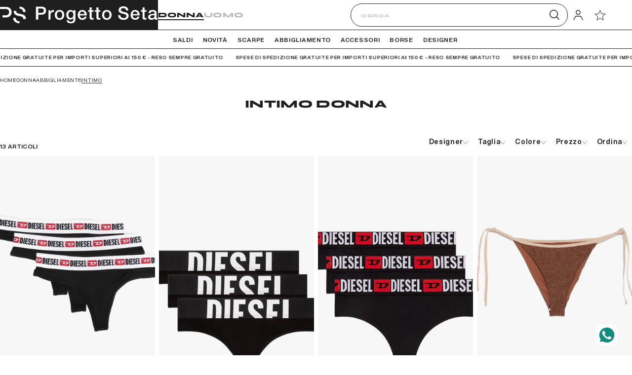

--- FILE ---
content_type: text/html; charset=utf-8
request_url: https://progettoseta.com/collections/intimo-donna
body_size: 31977
content:
<!doctype html>
<html lang="it" class="html">
  <head><meta charset="utf-8">
<link rel="canonical" href="https://progettoseta.com/collections/intimo-donna">
<meta name="viewport" content="width=device-width,initial-scale=1">


  <link rel="shortcut icon" href="//progettoseta.com/cdn/shop/files/PS_Logo_Update_Favicon_d144ef4d-fab5-497f-bbc3-a2d366f3d3eb.jpg?crop=center&height=32&v=1720520848&width=32" type="image/png">



<title>
  Intimo da donna

 su Progetto Seta
</title>
<meta name="description" content="Reso Gratuito. Tutte le novità della categoria Intimo da donna da non perdere su Progettoseta.com">
<meta property="og:site_name" content="Progetto Seta">
<meta property="og:url" content="https://progettoseta.com/collections/intimo-donna">
<meta property="og:title" content="Intimo da donna">
<meta property="og:type" content="website">
<meta property="og:description" content="Reso Gratuito. Tutte le novità della categoria Intimo da donna da non perdere su Progettoseta.com"><meta property="og:image" content="http://progettoseta.com/cdn/shop/files/logo.svg?height=628&pad_color=fff&v=1700669174&width=1200">
  <meta property="og:image:secure_url" content="https://progettoseta.com/cdn/shop/files/logo.svg?height=628&pad_color=fff&v=1700669174&width=1200">
  <meta property="og:image:width" content="1200">
  <meta property="og:image:height" content="628">
<meta name="twitter:card" content="summary_large_image">
<meta name="twitter:title" content="Intimo da donna">
<meta name="twitter:description" content="Reso Gratuito. Tutte le novità della categoria Intimo da donna da non perdere su Progettoseta.com">



    <link rel="preconnect" href="https://cdn.shopify.com" crossorigin>
    <link href="//progettoseta.com/cdn/shop/t/4/assets/theme.css?v=169089317406931573931722866429" rel="stylesheet" type="text/css" media="all" />

  
<script>window.performance && window.performance.mark && window.performance.mark('shopify.content_for_header.start');</script><meta name="facebook-domain-verification" content="9xrh5h2bzawmgtnrc3sivc5575bm2n">
<meta id="shopify-digital-wallet" name="shopify-digital-wallet" content="/77381009702/digital_wallets/dialog">
<meta name="shopify-checkout-api-token" content="d1d77e247341d67f4f9a7b921cc4d9a2">
<meta id="in-context-paypal-metadata" data-shop-id="77381009702" data-venmo-supported="false" data-environment="production" data-locale="it_IT" data-paypal-v4="true" data-currency="EUR">
<link rel="alternate" type="application/atom+xml" title="Feed" href="/collections/intimo-donna.atom" />
<link rel="alternate" type="application/json+oembed" href="https://progettoseta.com/collections/intimo-donna.oembed">
<script async="async" src="/checkouts/internal/preloads.js?locale=it-IT"></script>
<link rel="preconnect" href="https://shop.app" crossorigin="anonymous">
<script async="async" src="https://shop.app/checkouts/internal/preloads.js?locale=it-IT&shop_id=77381009702" crossorigin="anonymous"></script>
<script id="apple-pay-shop-capabilities" type="application/json">{"shopId":77381009702,"countryCode":"IT","currencyCode":"EUR","merchantCapabilities":["supports3DS"],"merchantId":"gid:\/\/shopify\/Shop\/77381009702","merchantName":"Progetto Seta","requiredBillingContactFields":["postalAddress","email","phone"],"requiredShippingContactFields":["postalAddress","email","phone"],"shippingType":"shipping","supportedNetworks":["visa","maestro","masterCard","amex"],"total":{"type":"pending","label":"Progetto Seta","amount":"1.00"},"shopifyPaymentsEnabled":true,"supportsSubscriptions":true}</script>
<script id="shopify-features" type="application/json">{"accessToken":"d1d77e247341d67f4f9a7b921cc4d9a2","betas":["rich-media-storefront-analytics"],"domain":"progettoseta.com","predictiveSearch":true,"shopId":77381009702,"locale":"it"}</script>
<script>var Shopify = Shopify || {};
Shopify.shop = "offporter.myshopify.com";
Shopify.locale = "it";
Shopify.currency = {"active":"EUR","rate":"1.0"};
Shopify.country = "IT";
Shopify.theme = {"name":"offporter\/main","id":159012716838,"schema_name":"Progettoseta","schema_version":"1.0.0","theme_store_id":null,"role":"main"};
Shopify.theme.handle = "null";
Shopify.theme.style = {"id":null,"handle":null};
Shopify.cdnHost = "progettoseta.com/cdn";
Shopify.routes = Shopify.routes || {};
Shopify.routes.root = "/";</script>
<script type="module">!function(o){(o.Shopify=o.Shopify||{}).modules=!0}(window);</script>
<script>!function(o){function n(){var o=[];function n(){o.push(Array.prototype.slice.apply(arguments))}return n.q=o,n}var t=o.Shopify=o.Shopify||{};t.loadFeatures=n(),t.autoloadFeatures=n()}(window);</script>
<script>
  window.ShopifyPay = window.ShopifyPay || {};
  window.ShopifyPay.apiHost = "shop.app\/pay";
  window.ShopifyPay.redirectState = null;
</script>
<script id="shop-js-analytics" type="application/json">{"pageType":"collection"}</script>
<script defer="defer" async type="module" src="//progettoseta.com/cdn/shopifycloud/shop-js/modules/v2/client.init-shop-cart-sync_dvfQaB1V.it.esm.js"></script>
<script defer="defer" async type="module" src="//progettoseta.com/cdn/shopifycloud/shop-js/modules/v2/chunk.common_BW-OJwDu.esm.js"></script>
<script defer="defer" async type="module" src="//progettoseta.com/cdn/shopifycloud/shop-js/modules/v2/chunk.modal_CX4jaIRf.esm.js"></script>
<script type="module">
  await import("//progettoseta.com/cdn/shopifycloud/shop-js/modules/v2/client.init-shop-cart-sync_dvfQaB1V.it.esm.js");
await import("//progettoseta.com/cdn/shopifycloud/shop-js/modules/v2/chunk.common_BW-OJwDu.esm.js");
await import("//progettoseta.com/cdn/shopifycloud/shop-js/modules/v2/chunk.modal_CX4jaIRf.esm.js");

  window.Shopify.SignInWithShop?.initShopCartSync?.({"fedCMEnabled":true,"windoidEnabled":true});

</script>
<script>
  window.Shopify = window.Shopify || {};
  if (!window.Shopify.featureAssets) window.Shopify.featureAssets = {};
  window.Shopify.featureAssets['shop-js'] = {"shop-cart-sync":["modules/v2/client.shop-cart-sync_CGEUFKvL.it.esm.js","modules/v2/chunk.common_BW-OJwDu.esm.js","modules/v2/chunk.modal_CX4jaIRf.esm.js"],"init-fed-cm":["modules/v2/client.init-fed-cm_Q280f13X.it.esm.js","modules/v2/chunk.common_BW-OJwDu.esm.js","modules/v2/chunk.modal_CX4jaIRf.esm.js"],"shop-cash-offers":["modules/v2/client.shop-cash-offers_DoRGZwcj.it.esm.js","modules/v2/chunk.common_BW-OJwDu.esm.js","modules/v2/chunk.modal_CX4jaIRf.esm.js"],"shop-login-button":["modules/v2/client.shop-login-button_DMM6ww0E.it.esm.js","modules/v2/chunk.common_BW-OJwDu.esm.js","modules/v2/chunk.modal_CX4jaIRf.esm.js"],"pay-button":["modules/v2/client.pay-button_B6q2F277.it.esm.js","modules/v2/chunk.common_BW-OJwDu.esm.js","modules/v2/chunk.modal_CX4jaIRf.esm.js"],"shop-button":["modules/v2/client.shop-button_COUnjhWS.it.esm.js","modules/v2/chunk.common_BW-OJwDu.esm.js","modules/v2/chunk.modal_CX4jaIRf.esm.js"],"avatar":["modules/v2/client.avatar_BTnouDA3.it.esm.js"],"init-windoid":["modules/v2/client.init-windoid_CrSLay9H.it.esm.js","modules/v2/chunk.common_BW-OJwDu.esm.js","modules/v2/chunk.modal_CX4jaIRf.esm.js"],"init-shop-for-new-customer-accounts":["modules/v2/client.init-shop-for-new-customer-accounts_BGmSGr-t.it.esm.js","modules/v2/client.shop-login-button_DMM6ww0E.it.esm.js","modules/v2/chunk.common_BW-OJwDu.esm.js","modules/v2/chunk.modal_CX4jaIRf.esm.js"],"init-shop-email-lookup-coordinator":["modules/v2/client.init-shop-email-lookup-coordinator_BMjbsTlQ.it.esm.js","modules/v2/chunk.common_BW-OJwDu.esm.js","modules/v2/chunk.modal_CX4jaIRf.esm.js"],"init-shop-cart-sync":["modules/v2/client.init-shop-cart-sync_dvfQaB1V.it.esm.js","modules/v2/chunk.common_BW-OJwDu.esm.js","modules/v2/chunk.modal_CX4jaIRf.esm.js"],"shop-toast-manager":["modules/v2/client.shop-toast-manager_C1IUOXW7.it.esm.js","modules/v2/chunk.common_BW-OJwDu.esm.js","modules/v2/chunk.modal_CX4jaIRf.esm.js"],"init-customer-accounts":["modules/v2/client.init-customer-accounts_DyWT7tGr.it.esm.js","modules/v2/client.shop-login-button_DMM6ww0E.it.esm.js","modules/v2/chunk.common_BW-OJwDu.esm.js","modules/v2/chunk.modal_CX4jaIRf.esm.js"],"init-customer-accounts-sign-up":["modules/v2/client.init-customer-accounts-sign-up_DR74S9QP.it.esm.js","modules/v2/client.shop-login-button_DMM6ww0E.it.esm.js","modules/v2/chunk.common_BW-OJwDu.esm.js","modules/v2/chunk.modal_CX4jaIRf.esm.js"],"shop-follow-button":["modules/v2/client.shop-follow-button_C7goD_zf.it.esm.js","modules/v2/chunk.common_BW-OJwDu.esm.js","modules/v2/chunk.modal_CX4jaIRf.esm.js"],"checkout-modal":["modules/v2/client.checkout-modal_Cy_s3Hxe.it.esm.js","modules/v2/chunk.common_BW-OJwDu.esm.js","modules/v2/chunk.modal_CX4jaIRf.esm.js"],"shop-login":["modules/v2/client.shop-login_ByWJfYRH.it.esm.js","modules/v2/chunk.common_BW-OJwDu.esm.js","modules/v2/chunk.modal_CX4jaIRf.esm.js"],"lead-capture":["modules/v2/client.lead-capture_B-cWF8Yd.it.esm.js","modules/v2/chunk.common_BW-OJwDu.esm.js","modules/v2/chunk.modal_CX4jaIRf.esm.js"],"payment-terms":["modules/v2/client.payment-terms_B2vYrkY2.it.esm.js","modules/v2/chunk.common_BW-OJwDu.esm.js","modules/v2/chunk.modal_CX4jaIRf.esm.js"]};
</script>
<script>(function() {
  var isLoaded = false;
  function asyncLoad() {
    if (isLoaded) return;
    isLoaded = true;
    var urls = ["https:\/\/ecommplugins-scripts.trustpilot.com\/v2.1\/js\/header.min.js?settings=eyJrZXkiOiJ0aDRvdVFod2U3R3p2b3M5In0=\u0026shop=offporter.myshopify.com","https:\/\/ecommplugins-trustboxsettings.trustpilot.com\/offporter.myshopify.com.js?settings=1728914176613\u0026shop=offporter.myshopify.com","https:\/\/storage.nfcube.com\/instafeed-46affaa20fdd7319a0d00d715fe35faa.js?shop=offporter.myshopify.com"];
    for (var i = 0; i < urls.length; i++) {
      var s = document.createElement('script');
      s.type = 'text/javascript';
      s.async = true;
      s.src = urls[i];
      var x = document.getElementsByTagName('script')[0];
      x.parentNode.insertBefore(s, x);
    }
  };
  if(window.attachEvent) {
    window.attachEvent('onload', asyncLoad);
  } else {
    window.addEventListener('load', asyncLoad, false);
  }
})();</script>
<script id="__st">var __st={"a":77381009702,"offset":3600,"reqid":"e9b42dd9-ccc7-4fda-b212-355b7d0da6f3-1769307110","pageurl":"progettoseta.com\/collections\/intimo-donna","u":"9d3eaa1fa5ea","p":"collection","rtyp":"collection","rid":466602983718};</script>
<script>window.ShopifyPaypalV4VisibilityTracking = true;</script>
<script id="captcha-bootstrap">!function(){'use strict';const t='contact',e='account',n='new_comment',o=[[t,t],['blogs',n],['comments',n],[t,'customer']],c=[[e,'customer_login'],[e,'guest_login'],[e,'recover_customer_password'],[e,'create_customer']],r=t=>t.map((([t,e])=>`form[action*='/${t}']:not([data-nocaptcha='true']) input[name='form_type'][value='${e}']`)).join(','),a=t=>()=>t?[...document.querySelectorAll(t)].map((t=>t.form)):[];function s(){const t=[...o],e=r(t);return a(e)}const i='password',u='form_key',d=['recaptcha-v3-token','g-recaptcha-response','h-captcha-response',i],f=()=>{try{return window.sessionStorage}catch{return}},m='__shopify_v',_=t=>t.elements[u];function p(t,e,n=!1){try{const o=window.sessionStorage,c=JSON.parse(o.getItem(e)),{data:r}=function(t){const{data:e,action:n}=t;return t[m]||n?{data:e,action:n}:{data:t,action:n}}(c);for(const[e,n]of Object.entries(r))t.elements[e]&&(t.elements[e].value=n);n&&o.removeItem(e)}catch(o){console.error('form repopulation failed',{error:o})}}const l='form_type',E='cptcha';function T(t){t.dataset[E]=!0}const w=window,h=w.document,L='Shopify',v='ce_forms',y='captcha';let A=!1;((t,e)=>{const n=(g='f06e6c50-85a8-45c8-87d0-21a2b65856fe',I='https://cdn.shopify.com/shopifycloud/storefront-forms-hcaptcha/ce_storefront_forms_captcha_hcaptcha.v1.5.2.iife.js',D={infoText:'Protetto da hCaptcha',privacyText:'Privacy',termsText:'Termini'},(t,e,n)=>{const o=w[L][v],c=o.bindForm;if(c)return c(t,g,e,D).then(n);var r;o.q.push([[t,g,e,D],n]),r=I,A||(h.body.append(Object.assign(h.createElement('script'),{id:'captcha-provider',async:!0,src:r})),A=!0)});var g,I,D;w[L]=w[L]||{},w[L][v]=w[L][v]||{},w[L][v].q=[],w[L][y]=w[L][y]||{},w[L][y].protect=function(t,e){n(t,void 0,e),T(t)},Object.freeze(w[L][y]),function(t,e,n,w,h,L){const[v,y,A,g]=function(t,e,n){const i=e?o:[],u=t?c:[],d=[...i,...u],f=r(d),m=r(i),_=r(d.filter((([t,e])=>n.includes(e))));return[a(f),a(m),a(_),s()]}(w,h,L),I=t=>{const e=t.target;return e instanceof HTMLFormElement?e:e&&e.form},D=t=>v().includes(t);t.addEventListener('submit',(t=>{const e=I(t);if(!e)return;const n=D(e)&&!e.dataset.hcaptchaBound&&!e.dataset.recaptchaBound,o=_(e),c=g().includes(e)&&(!o||!o.value);(n||c)&&t.preventDefault(),c&&!n&&(function(t){try{if(!f())return;!function(t){const e=f();if(!e)return;const n=_(t);if(!n)return;const o=n.value;o&&e.removeItem(o)}(t);const e=Array.from(Array(32),(()=>Math.random().toString(36)[2])).join('');!function(t,e){_(t)||t.append(Object.assign(document.createElement('input'),{type:'hidden',name:u})),t.elements[u].value=e}(t,e),function(t,e){const n=f();if(!n)return;const o=[...t.querySelectorAll(`input[type='${i}']`)].map((({name:t})=>t)),c=[...d,...o],r={};for(const[a,s]of new FormData(t).entries())c.includes(a)||(r[a]=s);n.setItem(e,JSON.stringify({[m]:1,action:t.action,data:r}))}(t,e)}catch(e){console.error('failed to persist form',e)}}(e),e.submit())}));const S=(t,e)=>{t&&!t.dataset[E]&&(n(t,e.some((e=>e===t))),T(t))};for(const o of['focusin','change'])t.addEventListener(o,(t=>{const e=I(t);D(e)&&S(e,y())}));const B=e.get('form_key'),M=e.get(l),P=B&&M;t.addEventListener('DOMContentLoaded',(()=>{const t=y();if(P)for(const e of t)e.elements[l].value===M&&p(e,B);[...new Set([...A(),...v().filter((t=>'true'===t.dataset.shopifyCaptcha))])].forEach((e=>S(e,t)))}))}(h,new URLSearchParams(w.location.search),n,t,e,['guest_login'])})(!0,!1)}();</script>
<script integrity="sha256-4kQ18oKyAcykRKYeNunJcIwy7WH5gtpwJnB7kiuLZ1E=" data-source-attribution="shopify.loadfeatures" defer="defer" src="//progettoseta.com/cdn/shopifycloud/storefront/assets/storefront/load_feature-a0a9edcb.js" crossorigin="anonymous"></script>
<script crossorigin="anonymous" defer="defer" src="//progettoseta.com/cdn/shopifycloud/storefront/assets/shopify_pay/storefront-65b4c6d7.js?v=20250812"></script>
<script data-source-attribution="shopify.dynamic_checkout.dynamic.init">var Shopify=Shopify||{};Shopify.PaymentButton=Shopify.PaymentButton||{isStorefrontPortableWallets:!0,init:function(){window.Shopify.PaymentButton.init=function(){};var t=document.createElement("script");t.src="https://progettoseta.com/cdn/shopifycloud/portable-wallets/latest/portable-wallets.it.js",t.type="module",document.head.appendChild(t)}};
</script>
<script data-source-attribution="shopify.dynamic_checkout.buyer_consent">
  function portableWalletsHideBuyerConsent(e){var t=document.getElementById("shopify-buyer-consent"),n=document.getElementById("shopify-subscription-policy-button");t&&n&&(t.classList.add("hidden"),t.setAttribute("aria-hidden","true"),n.removeEventListener("click",e))}function portableWalletsShowBuyerConsent(e){var t=document.getElementById("shopify-buyer-consent"),n=document.getElementById("shopify-subscription-policy-button");t&&n&&(t.classList.remove("hidden"),t.removeAttribute("aria-hidden"),n.addEventListener("click",e))}window.Shopify?.PaymentButton&&(window.Shopify.PaymentButton.hideBuyerConsent=portableWalletsHideBuyerConsent,window.Shopify.PaymentButton.showBuyerConsent=portableWalletsShowBuyerConsent);
</script>
<script data-source-attribution="shopify.dynamic_checkout.cart.bootstrap">document.addEventListener("DOMContentLoaded",(function(){function t(){return document.querySelector("shopify-accelerated-checkout-cart, shopify-accelerated-checkout")}if(t())Shopify.PaymentButton.init();else{new MutationObserver((function(e,n){t()&&(Shopify.PaymentButton.init(),n.disconnect())})).observe(document.body,{childList:!0,subtree:!0})}}));
</script>
<script id='scb4127' type='text/javascript' async='' src='https://progettoseta.com/cdn/shopifycloud/privacy-banner/storefront-banner.js'></script><link id="shopify-accelerated-checkout-styles" rel="stylesheet" media="screen" href="https://progettoseta.com/cdn/shopifycloud/portable-wallets/latest/accelerated-checkout-backwards-compat.css" crossorigin="anonymous">
<style id="shopify-accelerated-checkout-cart">
        #shopify-buyer-consent {
  margin-top: 1em;
  display: inline-block;
  width: 100%;
}

#shopify-buyer-consent.hidden {
  display: none;
}

#shopify-subscription-policy-button {
  background: none;
  border: none;
  padding: 0;
  text-decoration: underline;
  font-size: inherit;
  cursor: pointer;
}

#shopify-subscription-policy-button::before {
  box-shadow: none;
}

      </style>

<script>window.performance && window.performance.mark && window.performance.mark('shopify.content_for_header.end');</script>

    <script>
      window.cartData = { currency: 'Liquid error (layout/theme line 11): invalid integer' };
    </script>


    <script type="text/javascript">
      (function (c, l, a, r, i, t, y) {
        c[a] =
          c[a] ||
          function () {
            (c[a].q = c[a].q || []).push(arguments);
          };
        t = l.createElement(r);
        t.async = 1;
        t.src = 'https://www.clarity.ms/tag/' + i;
        y = l.getElementsByTagName(r)[0];
        y.parentNode.insertBefore(t, y);
      })(window, document, 'clarity', 'script', 'f92ujtgnik');
    </script>
    <!-- DOOFINDER-SHOPIFY -->
    
    <!-- /DOOFINDER-SHOPIFY -->

    <!-- Start of Clerk.io E-commerce Personalisation tool - www.clerk.io -->
    
    <!-- End of Clerk.io E-commerce Personalisation tool - www.clerk.io -->
    <!--
      Indigo.ai
      <script defer src="https://app.indigo.ai/widget.js?token=a5f330de-41c9-4b57-a7a3-d3f429722ea7&v=2"></script>
       End of Indigo.ai
    -->
  <script>window.is_hulkpo_installed=true</script><!-- BEGIN app block: shopify://apps/easy-rich-snippets-for-seo/blocks/search/7383bb79-7cf1-46db-b0eb-5a6fcdc4c6ee --><script type="application/ld+json">
{
 	"@context": "https://schema.org",
 	"@type": "WebSite",
 	"url": "https://progettoseta.com",
 	"potentialAction": {
 	 	"@type": "SearchAction",
 	 	 "target": "https://progettoseta.com/search?q={search_term}",
 	 	"query-input": "required name=search_term"
 	}
}
</script>


<!-- END app block --><!-- BEGIN app block: shopify://apps/easy-rich-snippets-for-seo/blocks/breadcrumbs/7383bb79-7cf1-46db-b0eb-5a6fcdc4c6ee -->
  <script type="application/ld+json">
  {
    "@context": "https://schema.org",
    "@type": "BreadcrumbList",
    "itemListElement": [{
      "@type": "ListItem",
      "position": 1,
      "name": "Progetto Seta",
      "item": "https://progettoseta.com"
      },{
      "@type": "ListItem",
      "position": 2,
      "name": "donna|abbigliamento|intimo",
      "item": "https://progettoseta.com/collections/intimo-donna"
    }]
  }
  </script>




<!-- END app block --><!-- BEGIN app block: shopify://apps/easy-rich-snippets-for-seo/blocks/product/7383bb79-7cf1-46db-b0eb-5a6fcdc4c6ee --> 
<!-- END app block --><!-- BEGIN app block: shopify://apps/easy-rich-snippets-for-seo/blocks/thumbnail/7383bb79-7cf1-46db-b0eb-5a6fcdc4c6ee --><meta name="thumbnail" content="//progettoseta.com/cdn/shop/files/verticale_black.png?v=1686755052" />
<!-- END app block --><link href="https://monorail-edge.shopifysvc.com" rel="dns-prefetch">
<script>(function(){if ("sendBeacon" in navigator && "performance" in window) {try {var session_token_from_headers = performance.getEntriesByType('navigation')[0].serverTiming.find(x => x.name == '_s').description;} catch {var session_token_from_headers = undefined;}var session_cookie_matches = document.cookie.match(/_shopify_s=([^;]*)/);var session_token_from_cookie = session_cookie_matches && session_cookie_matches.length === 2 ? session_cookie_matches[1] : "";var session_token = session_token_from_headers || session_token_from_cookie || "";function handle_abandonment_event(e) {var entries = performance.getEntries().filter(function(entry) {return /monorail-edge.shopifysvc.com/.test(entry.name);});if (!window.abandonment_tracked && entries.length === 0) {window.abandonment_tracked = true;var currentMs = Date.now();var navigation_start = performance.timing.navigationStart;var payload = {shop_id: 77381009702,url: window.location.href,navigation_start,duration: currentMs - navigation_start,session_token,page_type: "collection"};window.navigator.sendBeacon("https://monorail-edge.shopifysvc.com/v1/produce", JSON.stringify({schema_id: "online_store_buyer_site_abandonment/1.1",payload: payload,metadata: {event_created_at_ms: currentMs,event_sent_at_ms: currentMs}}));}}window.addEventListener('pagehide', handle_abandonment_event);}}());</script>
<script id="web-pixels-manager-setup">(function e(e,d,r,n,o){if(void 0===o&&(o={}),!Boolean(null===(a=null===(i=window.Shopify)||void 0===i?void 0:i.analytics)||void 0===a?void 0:a.replayQueue)){var i,a;window.Shopify=window.Shopify||{};var t=window.Shopify;t.analytics=t.analytics||{};var s=t.analytics;s.replayQueue=[],s.publish=function(e,d,r){return s.replayQueue.push([e,d,r]),!0};try{self.performance.mark("wpm:start")}catch(e){}var l=function(){var e={modern:/Edge?\/(1{2}[4-9]|1[2-9]\d|[2-9]\d{2}|\d{4,})\.\d+(\.\d+|)|Firefox\/(1{2}[4-9]|1[2-9]\d|[2-9]\d{2}|\d{4,})\.\d+(\.\d+|)|Chrom(ium|e)\/(9{2}|\d{3,})\.\d+(\.\d+|)|(Maci|X1{2}).+ Version\/(15\.\d+|(1[6-9]|[2-9]\d|\d{3,})\.\d+)([,.]\d+|)( \(\w+\)|)( Mobile\/\w+|) Safari\/|Chrome.+OPR\/(9{2}|\d{3,})\.\d+\.\d+|(CPU[ +]OS|iPhone[ +]OS|CPU[ +]iPhone|CPU IPhone OS|CPU iPad OS)[ +]+(15[._]\d+|(1[6-9]|[2-9]\d|\d{3,})[._]\d+)([._]\d+|)|Android:?[ /-](13[3-9]|1[4-9]\d|[2-9]\d{2}|\d{4,})(\.\d+|)(\.\d+|)|Android.+Firefox\/(13[5-9]|1[4-9]\d|[2-9]\d{2}|\d{4,})\.\d+(\.\d+|)|Android.+Chrom(ium|e)\/(13[3-9]|1[4-9]\d|[2-9]\d{2}|\d{4,})\.\d+(\.\d+|)|SamsungBrowser\/([2-9]\d|\d{3,})\.\d+/,legacy:/Edge?\/(1[6-9]|[2-9]\d|\d{3,})\.\d+(\.\d+|)|Firefox\/(5[4-9]|[6-9]\d|\d{3,})\.\d+(\.\d+|)|Chrom(ium|e)\/(5[1-9]|[6-9]\d|\d{3,})\.\d+(\.\d+|)([\d.]+$|.*Safari\/(?![\d.]+ Edge\/[\d.]+$))|(Maci|X1{2}).+ Version\/(10\.\d+|(1[1-9]|[2-9]\d|\d{3,})\.\d+)([,.]\d+|)( \(\w+\)|)( Mobile\/\w+|) Safari\/|Chrome.+OPR\/(3[89]|[4-9]\d|\d{3,})\.\d+\.\d+|(CPU[ +]OS|iPhone[ +]OS|CPU[ +]iPhone|CPU IPhone OS|CPU iPad OS)[ +]+(10[._]\d+|(1[1-9]|[2-9]\d|\d{3,})[._]\d+)([._]\d+|)|Android:?[ /-](13[3-9]|1[4-9]\d|[2-9]\d{2}|\d{4,})(\.\d+|)(\.\d+|)|Mobile Safari.+OPR\/([89]\d|\d{3,})\.\d+\.\d+|Android.+Firefox\/(13[5-9]|1[4-9]\d|[2-9]\d{2}|\d{4,})\.\d+(\.\d+|)|Android.+Chrom(ium|e)\/(13[3-9]|1[4-9]\d|[2-9]\d{2}|\d{4,})\.\d+(\.\d+|)|Android.+(UC? ?Browser|UCWEB|U3)[ /]?(15\.([5-9]|\d{2,})|(1[6-9]|[2-9]\d|\d{3,})\.\d+)\.\d+|SamsungBrowser\/(5\.\d+|([6-9]|\d{2,})\.\d+)|Android.+MQ{2}Browser\/(14(\.(9|\d{2,})|)|(1[5-9]|[2-9]\d|\d{3,})(\.\d+|))(\.\d+|)|K[Aa][Ii]OS\/(3\.\d+|([4-9]|\d{2,})\.\d+)(\.\d+|)/},d=e.modern,r=e.legacy,n=navigator.userAgent;return n.match(d)?"modern":n.match(r)?"legacy":"unknown"}(),u="modern"===l?"modern":"legacy",c=(null!=n?n:{modern:"",legacy:""})[u],f=function(e){return[e.baseUrl,"/wpm","/b",e.hashVersion,"modern"===e.buildTarget?"m":"l",".js"].join("")}({baseUrl:d,hashVersion:r,buildTarget:u}),m=function(e){var d=e.version,r=e.bundleTarget,n=e.surface,o=e.pageUrl,i=e.monorailEndpoint;return{emit:function(e){var a=e.status,t=e.errorMsg,s=(new Date).getTime(),l=JSON.stringify({metadata:{event_sent_at_ms:s},events:[{schema_id:"web_pixels_manager_load/3.1",payload:{version:d,bundle_target:r,page_url:o,status:a,surface:n,error_msg:t},metadata:{event_created_at_ms:s}}]});if(!i)return console&&console.warn&&console.warn("[Web Pixels Manager] No Monorail endpoint provided, skipping logging."),!1;try{return self.navigator.sendBeacon.bind(self.navigator)(i,l)}catch(e){}var u=new XMLHttpRequest;try{return u.open("POST",i,!0),u.setRequestHeader("Content-Type","text/plain"),u.send(l),!0}catch(e){return console&&console.warn&&console.warn("[Web Pixels Manager] Got an unhandled error while logging to Monorail."),!1}}}}({version:r,bundleTarget:l,surface:e.surface,pageUrl:self.location.href,monorailEndpoint:e.monorailEndpoint});try{o.browserTarget=l,function(e){var d=e.src,r=e.async,n=void 0===r||r,o=e.onload,i=e.onerror,a=e.sri,t=e.scriptDataAttributes,s=void 0===t?{}:t,l=document.createElement("script"),u=document.querySelector("head"),c=document.querySelector("body");if(l.async=n,l.src=d,a&&(l.integrity=a,l.crossOrigin="anonymous"),s)for(var f in s)if(Object.prototype.hasOwnProperty.call(s,f))try{l.dataset[f]=s[f]}catch(e){}if(o&&l.addEventListener("load",o),i&&l.addEventListener("error",i),u)u.appendChild(l);else{if(!c)throw new Error("Did not find a head or body element to append the script");c.appendChild(l)}}({src:f,async:!0,onload:function(){if(!function(){var e,d;return Boolean(null===(d=null===(e=window.Shopify)||void 0===e?void 0:e.analytics)||void 0===d?void 0:d.initialized)}()){var d=window.webPixelsManager.init(e)||void 0;if(d){var r=window.Shopify.analytics;r.replayQueue.forEach((function(e){var r=e[0],n=e[1],o=e[2];d.publishCustomEvent(r,n,o)})),r.replayQueue=[],r.publish=d.publishCustomEvent,r.visitor=d.visitor,r.initialized=!0}}},onerror:function(){return m.emit({status:"failed",errorMsg:"".concat(f," has failed to load")})},sri:function(e){var d=/^sha384-[A-Za-z0-9+/=]+$/;return"string"==typeof e&&d.test(e)}(c)?c:"",scriptDataAttributes:o}),m.emit({status:"loading"})}catch(e){m.emit({status:"failed",errorMsg:(null==e?void 0:e.message)||"Unknown error"})}}})({shopId: 77381009702,storefrontBaseUrl: "https://progettoseta.com",extensionsBaseUrl: "https://extensions.shopifycdn.com/cdn/shopifycloud/web-pixels-manager",monorailEndpoint: "https://monorail-edge.shopifysvc.com/unstable/produce_batch",surface: "storefront-renderer",enabledBetaFlags: ["2dca8a86"],webPixelsConfigList: [{"id":"845709606","configuration":"{\"config\":\"{\\\"pixel_id\\\":\\\"G-5B1H69847V\\\",\\\"gtag_events\\\":[{\\\"type\\\":\\\"purchase\\\",\\\"action_label\\\":\\\"G-5B1H69847V\\\"},{\\\"type\\\":\\\"page_view\\\",\\\"action_label\\\":\\\"G-5B1H69847V\\\"},{\\\"type\\\":\\\"view_item\\\",\\\"action_label\\\":\\\"G-5B1H69847V\\\"},{\\\"type\\\":\\\"search\\\",\\\"action_label\\\":\\\"G-5B1H69847V\\\"},{\\\"type\\\":\\\"add_to_cart\\\",\\\"action_label\\\":\\\"G-5B1H69847V\\\"},{\\\"type\\\":\\\"begin_checkout\\\",\\\"action_label\\\":\\\"G-5B1H69847V\\\"},{\\\"type\\\":\\\"add_payment_info\\\",\\\"action_label\\\":\\\"G-5B1H69847V\\\"}],\\\"enable_monitoring_mode\\\":false}\"}","eventPayloadVersion":"v1","runtimeContext":"OPEN","scriptVersion":"b2a88bafab3e21179ed38636efcd8a93","type":"APP","apiClientId":1780363,"privacyPurposes":[],"dataSharingAdjustments":{"protectedCustomerApprovalScopes":["read_customer_address","read_customer_email","read_customer_name","read_customer_personal_data","read_customer_phone"]}},{"id":"335642918","configuration":"{\"pixel_id\":\"323561322582531\",\"pixel_type\":\"facebook_pixel\",\"metaapp_system_user_token\":\"-\"}","eventPayloadVersion":"v1","runtimeContext":"OPEN","scriptVersion":"ca16bc87fe92b6042fbaa3acc2fbdaa6","type":"APP","apiClientId":2329312,"privacyPurposes":["ANALYTICS","MARKETING","SALE_OF_DATA"],"dataSharingAdjustments":{"protectedCustomerApprovalScopes":["read_customer_address","read_customer_email","read_customer_name","read_customer_personal_data","read_customer_phone"]}},{"id":"shopify-app-pixel","configuration":"{}","eventPayloadVersion":"v1","runtimeContext":"STRICT","scriptVersion":"0450","apiClientId":"shopify-pixel","type":"APP","privacyPurposes":["ANALYTICS","MARKETING"]},{"id":"shopify-custom-pixel","eventPayloadVersion":"v1","runtimeContext":"LAX","scriptVersion":"0450","apiClientId":"shopify-pixel","type":"CUSTOM","privacyPurposes":["ANALYTICS","MARKETING"]}],isMerchantRequest: false,initData: {"shop":{"name":"Progetto Seta","paymentSettings":{"currencyCode":"EUR"},"myshopifyDomain":"offporter.myshopify.com","countryCode":"IT","storefrontUrl":"https:\/\/progettoseta.com"},"customer":null,"cart":null,"checkout":null,"productVariants":[],"purchasingCompany":null},},"https://progettoseta.com/cdn","fcfee988w5aeb613cpc8e4bc33m6693e112",{"modern":"","legacy":""},{"shopId":"77381009702","storefrontBaseUrl":"https:\/\/progettoseta.com","extensionBaseUrl":"https:\/\/extensions.shopifycdn.com\/cdn\/shopifycloud\/web-pixels-manager","surface":"storefront-renderer","enabledBetaFlags":"[\"2dca8a86\"]","isMerchantRequest":"false","hashVersion":"fcfee988w5aeb613cpc8e4bc33m6693e112","publish":"custom","events":"[[\"page_viewed\",{}],[\"collection_viewed\",{\"collection\":{\"id\":\"466602983718\",\"title\":\"donna|abbigliamento|intimo\",\"productVariants\":[{\"price\":{\"amount\":45.0,\"currencyCode\":\"EUR\"},\"product\":{\"title\":\"Slip Pattern Donna\",\"vendor\":\"diesel\",\"id\":\"15301429363063\",\"untranslatedTitle\":\"Slip Pattern Donna\",\"url\":\"\/products\/diesel-slip-pattern-donna-unica-207709\",\"type\":\"intimo\"},\"id\":\"56439902568823\",\"image\":{\"src\":\"\/\/progettoseta.com\/cdn\/shop\/files\/1-0714-1185-9770-00se0k0eaxle4101.jpg?v=1767156322\"},\"sku\":\"207709-164516961-M\",\"title\":\"M\",\"untranslatedTitle\":\"M\"},{\"price\":{\"amount\":45.0,\"currencyCode\":\"EUR\"},\"product\":{\"title\":\"Slip Pattern Donna\",\"vendor\":\"diesel\",\"id\":\"15291746255223\",\"untranslatedTitle\":\"Slip Pattern Donna\",\"url\":\"\/products\/diesel-slip-pattern-donna-unica-207673\",\"type\":\"intimo\"},\"id\":\"56387603726711\",\"image\":{\"src\":\"\/\/progettoseta.com\/cdn\/shop\/files\/1-0714-1185-9770-00se0k0hmaue4101.jpg?v=1766119526\"},\"sku\":\"207673-162404104-S\",\"title\":\"S\",\"untranslatedTitle\":\"S\"},{\"price\":{\"amount\":45.0,\"currencyCode\":\"EUR\"},\"product\":{\"title\":\"Slip Pattern Donna\",\"vendor\":\"diesel\",\"id\":\"15291746320759\",\"untranslatedTitle\":\"Slip Pattern Donna\",\"url\":\"\/products\/diesel-slip-pattern-donna-unica-207672\",\"type\":\"intimo\"},\"id\":\"56387603825015\",\"image\":{\"src\":\"\/\/progettoseta.com\/cdn\/shop\/files\/1-0714-1185-9770-00se0k0njape4101.jpg?v=1766119528\"},\"sku\":\"207672-166925227-S\",\"title\":\"S\",\"untranslatedTitle\":\"S\"},{\"price\":{\"amount\":65.0,\"currencyCode\":\"EUR\"},\"product\":{\"title\":\"Saint Barth Slip Donna\",\"vendor\":\"mc2 saint barth\",\"id\":\"15032284250487\",\"untranslatedTitle\":\"Saint Barth Slip Donna\",\"url\":\"\/products\/mc2-saint-barth-slip-donna-lurex-1811-197212\",\"type\":\"intimo\"},\"id\":\"55382836838775\",\"image\":{\"src\":\"\/\/progettoseta.com\/cdn\/shop\/files\/1-0714-1185-9770-marielle-string05465h.jpg?v=1751341491\"},\"sku\":\"197212-164712104-S\",\"title\":\"S\",\"untranslatedTitle\":\"S\"},{\"price\":{\"amount\":65.0,\"currencyCode\":\"EUR\"},\"product\":{\"title\":\"Saint Barth Naomi Donna Slip Viola\",\"vendor\":\"mc2 saint barth\",\"id\":\"15032285495671\",\"untranslatedTitle\":\"Saint Barth Naomi Donna Slip Viola\",\"url\":\"\/products\/mc2-saint-barth-naomi-donna-slip-viola-crinkle-lurex-197110\",\"type\":\"intimo\"},\"id\":\"55382841131383\",\"image\":{\"src\":\"\/\/progettoseta.com\/cdn\/shop\/files\/1-0714-1185-9770-naomi-w00302h.jpg?v=1751341511\"},\"sku\":\"197110-161809457-ML\",\"title\":\"ML\",\"untranslatedTitle\":\"ML\"},{\"price\":{\"amount\":59.0,\"currencyCode\":\"EUR\"},\"product\":{\"title\":\"Saint Barth Naomi Donna Slip Rosa\",\"vendor\":\"mc2 saint barth\",\"id\":\"15032285593975\",\"untranslatedTitle\":\"Saint Barth Naomi Donna Slip Rosa\",\"url\":\"\/products\/mc2-saint-barth-naomi-donna-slip-rosa-crinkle-25-197109\",\"type\":\"intimo\"},\"id\":\"55382841426295\",\"image\":{\"src\":\"\/\/progettoseta.com\/cdn\/shop\/files\/1-0714-1185-9770-naomi-w04850h.jpg?v=1751341512\"},\"sku\":\"197109-168778175-ML\",\"title\":\"ML\",\"untranslatedTitle\":\"ML\"},{\"price\":{\"amount\":60.0,\"currencyCode\":\"EUR\"},\"product\":{\"title\":\"Saint Barth Marielle Donna Slip Marrone\",\"vendor\":\"mc2 saint barth\",\"id\":\"15032285659511\",\"untranslatedTitle\":\"Saint Barth Marielle Donna Slip Marrone\",\"url\":\"\/products\/mc2-saint-barth-marielle-donna-slip-marrone-big-daisy-emb-197108\",\"type\":\"intimo\"},\"id\":\"55382841524599\",\"image\":{\"src\":\"\/\/progettoseta.com\/cdn\/shop\/files\/1-0714-1185-9770-marielle03730h.jpg?v=1751341513\"},\"sku\":\"197108-160476640-S\",\"title\":\"S\",\"untranslatedTitle\":\"S\"},{\"price\":{\"amount\":60.0,\"currencyCode\":\"EUR\"},\"product\":{\"title\":\"Saint Barth Yali Donna Slip Marrone\",\"vendor\":\"mc2 saint barth\",\"id\":\"15032285757815\",\"untranslatedTitle\":\"Saint Barth Yali Donna Slip Marrone\",\"url\":\"\/products\/mc2-saint-barth-yali-donna-slip-marrone-big-daisy-emb-197106\",\"type\":\"intimo\"},\"id\":\"55382841852279\",\"image\":{\"src\":\"\/\/progettoseta.com\/cdn\/shop\/files\/1-0714-1185-9770-yali03730h.jpg?v=1751341514\"},\"sku\":\"197106-165320604-S\",\"title\":\"S\",\"untranslatedTitle\":\"S\"},{\"price\":{\"amount\":65.0,\"currencyCode\":\"EUR\"},\"product\":{\"title\":\"Saint Barth Naomi Donna Slip Nero\",\"vendor\":\"mc2 saint barth\",\"id\":\"15032285888887\",\"untranslatedTitle\":\"Saint Barth Naomi Donna Slip Nero\",\"url\":\"\/products\/mc2-saint-barth-naomi-donna-slip-nero-lurex-196909\",\"type\":\"intimo\"},\"id\":\"55382842179959\",\"image\":{\"src\":\"\/\/progettoseta.com\/cdn\/shop\/files\/1-0714-1185-9770-naomi-w00300h.jpg?v=1751341515\"},\"sku\":\"196909-166351446-ML\",\"title\":\"ML\",\"untranslatedTitle\":\"ML\"},{\"price\":{\"amount\":55.0,\"currencyCode\":\"EUR\"},\"product\":{\"title\":\"Saint Barth miami Donna Slip verde\",\"vendor\":\"mc2 saint barth\",\"id\":\"14989548192119\",\"untranslatedTitle\":\"Saint Barth miami Donna Slip verde\",\"url\":\"\/products\/mc2-saint-barth-miami-donna-slip-verde-lurex-59-195196\",\"type\":\"intimo\"},\"id\":\"55242758619511\",\"image\":{\"src\":\"\/\/progettoseta.com\/cdn\/shop\/files\/1-0714-1185-9770-miami06356h.jpg?v=1748058368\"},\"sku\":\"195196-164737747-M\",\"title\":\"M\",\"untranslatedTitle\":\"M\"},{\"price\":{\"amount\":69.0,\"currencyCode\":\"EUR\"},\"product\":{\"title\":\"Saint Barth SIBILLA Donna Slip nero\",\"vendor\":\"mc2 saint barth\",\"id\":\"14989550584183\",\"untranslatedTitle\":\"Saint Barth SIBILLA Donna Slip nero\",\"url\":\"\/products\/mc2-saint-barth-sibilla-donna-slip-nero-strass-stripes-195189\",\"type\":\"intimo\"},\"id\":\"55242765500791\",\"image\":{\"src\":\"\/\/progettoseta.com\/cdn\/shop\/files\/1-0714-1185-9770-sibilla01022h.jpg?v=1748058404\"},\"sku\":\"195189-166155750-S\",\"title\":\"S\",\"untranslatedTitle\":\"S\"},{\"price\":{\"amount\":59.0,\"currencyCode\":\"EUR\"},\"product\":{\"title\":\"Saint Barth MARIELLE Donna Slip bianco\",\"vendor\":\"mc2 saint barth\",\"id\":\"14989551337847\",\"untranslatedTitle\":\"Saint Barth MARIELLE Donna Slip bianco\",\"url\":\"\/products\/mc2-saint-barth-marielle-donna-slip-bianco-sunflower-embry-195187\",\"type\":\"intimo\"},\"id\":\"55242768154999\",\"image\":{\"src\":\"\/\/progettoseta.com\/cdn\/shop\/files\/1-0714-1185-9770-marielle03729h.jpg?v=1748058416\"},\"sku\":\"195187-162533706-S\",\"title\":\"S\",\"untranslatedTitle\":\"S\"},{\"price\":{\"amount\":75.0,\"currencyCode\":\"EUR\"},\"product\":{\"title\":\"Saint Barth Naima Donna Bralette Lilla\",\"vendor\":\"mc2 saint barth\",\"id\":\"14995051282807\",\"untranslatedTitle\":\"Saint Barth Naima Donna Bralette Lilla\",\"url\":\"\/products\/mc2-saint-barth-naima-donna-bralette-lilla-crinkle-lurex-193841\",\"type\":\"intimo\"},\"id\":\"55259625161079\",\"image\":{\"src\":\"\/\/progettoseta.com\/cdn\/shop\/files\/1-0714-1185-9770-naima-w03170h.jpg?v=1748490356\"},\"sku\":\"193841-166800204-ML\",\"title\":\"ML\",\"untranslatedTitle\":\"ML\"}]}}]]"});</script><script>
  window.ShopifyAnalytics = window.ShopifyAnalytics || {};
  window.ShopifyAnalytics.meta = window.ShopifyAnalytics.meta || {};
  window.ShopifyAnalytics.meta.currency = 'EUR';
  var meta = {"products":[{"id":15301429363063,"gid":"gid:\/\/shopify\/Product\/15301429363063","vendor":"diesel","type":"intimo","handle":"diesel-slip-pattern-donna-unica-207709","variants":[{"id":56439902568823,"price":4500,"name":"Slip Pattern Donna - M","public_title":"M","sku":"207709-164516961-M"}],"remote":false},{"id":15291746255223,"gid":"gid:\/\/shopify\/Product\/15291746255223","vendor":"diesel","type":"intimo","handle":"diesel-slip-pattern-donna-unica-207673","variants":[{"id":56387603726711,"price":4500,"name":"Slip Pattern Donna - S","public_title":"S","sku":"207673-162404104-S"},{"id":56387603759479,"price":4500,"name":"Slip Pattern Donna - M","public_title":"M","sku":"207673-162404104-M"}],"remote":false},{"id":15291746320759,"gid":"gid:\/\/shopify\/Product\/15291746320759","vendor":"diesel","type":"intimo","handle":"diesel-slip-pattern-donna-unica-207672","variants":[{"id":56387603825015,"price":4500,"name":"Slip Pattern Donna - S","public_title":"S","sku":"207672-166925227-S"},{"id":56387603857783,"price":4500,"name":"Slip Pattern Donna - M","public_title":"M","sku":"207672-166925227-M"}],"remote":false},{"id":15032284250487,"gid":"gid:\/\/shopify\/Product\/15032284250487","vendor":"mc2 saint barth","type":"intimo","handle":"mc2-saint-barth-slip-donna-lurex-1811-197212","variants":[{"id":55382836838775,"price":6500,"name":"Saint Barth Slip Donna - S","public_title":"S","sku":"197212-164712104-S"},{"id":55382836871543,"price":6500,"name":"Saint Barth Slip Donna - M","public_title":"M","sku":"197212-164712104-M"},{"id":55382836904311,"price":6500,"name":"Saint Barth Slip Donna - L","public_title":"L","sku":"197212-164712104-L"}],"remote":false},{"id":15032285495671,"gid":"gid:\/\/shopify\/Product\/15032285495671","vendor":"mc2 saint barth","type":"intimo","handle":"mc2-saint-barth-naomi-donna-slip-viola-crinkle-lurex-197110","variants":[{"id":55382841131383,"price":6500,"name":"Saint Barth Naomi Donna Slip Viola - ML","public_title":"ML","sku":"197110-161809457-ML"},{"id":55382841164151,"price":6500,"name":"Saint Barth Naomi Donna Slip Viola - SM","public_title":"SM","sku":"197110-161809457-SM"}],"remote":false},{"id":15032285593975,"gid":"gid:\/\/shopify\/Product\/15032285593975","vendor":"mc2 saint barth","type":"intimo","handle":"mc2-saint-barth-naomi-donna-slip-rosa-crinkle-25-197109","variants":[{"id":55382841426295,"price":5900,"name":"Saint Barth Naomi Donna Slip Rosa - ML","public_title":"ML","sku":"197109-168778175-ML"},{"id":55382841459063,"price":5900,"name":"Saint Barth Naomi Donna Slip Rosa - SM","public_title":"SM","sku":"197109-168778175-SM"}],"remote":false},{"id":15032285659511,"gid":"gid:\/\/shopify\/Product\/15032285659511","vendor":"mc2 saint barth","type":"intimo","handle":"mc2-saint-barth-marielle-donna-slip-marrone-big-daisy-emb-197108","variants":[{"id":55382841524599,"price":6000,"name":"Saint Barth Marielle Donna Slip Marrone - S","public_title":"S","sku":"197108-160476640-S"},{"id":55382841557367,"price":6000,"name":"Saint Barth Marielle Donna Slip Marrone - M","public_title":"M","sku":"197108-160476640-M"},{"id":55382841590135,"price":6000,"name":"Saint Barth Marielle Donna Slip Marrone - L","public_title":"L","sku":"197108-160476640-L"}],"remote":false},{"id":15032285757815,"gid":"gid:\/\/shopify\/Product\/15032285757815","vendor":"mc2 saint barth","type":"intimo","handle":"mc2-saint-barth-yali-donna-slip-marrone-big-daisy-emb-197106","variants":[{"id":55382841852279,"price":6000,"name":"Saint Barth Yali Donna Slip Marrone - S","public_title":"S","sku":"197106-165320604-S"},{"id":55382841885047,"price":6000,"name":"Saint Barth Yali Donna Slip Marrone - L","public_title":"L","sku":"197106-165320604-L"}],"remote":false},{"id":15032285888887,"gid":"gid:\/\/shopify\/Product\/15032285888887","vendor":"mc2 saint barth","type":"intimo","handle":"mc2-saint-barth-naomi-donna-slip-nero-lurex-196909","variants":[{"id":55382842179959,"price":6500,"name":"Saint Barth Naomi Donna Slip Nero - ML","public_title":"ML","sku":"196909-166351446-ML"},{"id":55382842212727,"price":6500,"name":"Saint Barth Naomi Donna Slip Nero - SM","public_title":"SM","sku":"196909-166351446-SM"}],"remote":false},{"id":14989548192119,"gid":"gid:\/\/shopify\/Product\/14989548192119","vendor":"mc2 saint barth","type":"intimo","handle":"mc2-saint-barth-miami-donna-slip-verde-lurex-59-195196","variants":[{"id":55242758619511,"price":5500,"name":"Saint Barth miami Donna Slip verde - M","public_title":"M","sku":"195196-164737747-M"},{"id":55242758652279,"price":5500,"name":"Saint Barth miami Donna Slip verde - L","public_title":"L","sku":"195196-164737747-L"}],"remote":false},{"id":14989550584183,"gid":"gid:\/\/shopify\/Product\/14989550584183","vendor":"mc2 saint barth","type":"intimo","handle":"mc2-saint-barth-sibilla-donna-slip-nero-strass-stripes-195189","variants":[{"id":55242765500791,"price":6900,"name":"Saint Barth SIBILLA Donna Slip nero - S","public_title":"S","sku":"195189-166155750-S"},{"id":55242765533559,"price":6900,"name":"Saint Barth SIBILLA Donna Slip nero - L","public_title":"L","sku":"195189-166155750-L"}],"remote":false},{"id":14989551337847,"gid":"gid:\/\/shopify\/Product\/14989551337847","vendor":"mc2 saint barth","type":"intimo","handle":"mc2-saint-barth-marielle-donna-slip-bianco-sunflower-embry-195187","variants":[{"id":55242768154999,"price":5900,"name":"Saint Barth MARIELLE Donna Slip bianco - S","public_title":"S","sku":"195187-162533706-S"},{"id":55242768187767,"price":5900,"name":"Saint Barth MARIELLE Donna Slip bianco - M","public_title":"M","sku":"195187-162533706-M"},{"id":55242768220535,"price":5900,"name":"Saint Barth MARIELLE Donna Slip bianco - L","public_title":"L","sku":"195187-162533706-L"}],"remote":false},{"id":14995051282807,"gid":"gid:\/\/shopify\/Product\/14995051282807","vendor":"mc2 saint barth","type":"intimo","handle":"mc2-saint-barth-naima-donna-bralette-lilla-crinkle-lurex-193841","variants":[{"id":55259625161079,"price":7500,"name":"Saint Barth Naima Donna Bralette Lilla - ML","public_title":"ML","sku":"193841-166800204-ML"},{"id":55259625193847,"price":7500,"name":"Saint Barth Naima Donna Bralette Lilla - SM","public_title":"SM","sku":"193841-166800204-SM"}],"remote":false}],"page":{"pageType":"collection","resourceType":"collection","resourceId":466602983718,"requestId":"e9b42dd9-ccc7-4fda-b212-355b7d0da6f3-1769307110"}};
  for (var attr in meta) {
    window.ShopifyAnalytics.meta[attr] = meta[attr];
  }
</script>
<script class="analytics">
  (function () {
    var customDocumentWrite = function(content) {
      var jquery = null;

      if (window.jQuery) {
        jquery = window.jQuery;
      } else if (window.Checkout && window.Checkout.$) {
        jquery = window.Checkout.$;
      }

      if (jquery) {
        jquery('body').append(content);
      }
    };

    var hasLoggedConversion = function(token) {
      if (token) {
        return document.cookie.indexOf('loggedConversion=' + token) !== -1;
      }
      return false;
    }

    var setCookieIfConversion = function(token) {
      if (token) {
        var twoMonthsFromNow = new Date(Date.now());
        twoMonthsFromNow.setMonth(twoMonthsFromNow.getMonth() + 2);

        document.cookie = 'loggedConversion=' + token + '; expires=' + twoMonthsFromNow;
      }
    }

    var trekkie = window.ShopifyAnalytics.lib = window.trekkie = window.trekkie || [];
    if (trekkie.integrations) {
      return;
    }
    trekkie.methods = [
      'identify',
      'page',
      'ready',
      'track',
      'trackForm',
      'trackLink'
    ];
    trekkie.factory = function(method) {
      return function() {
        var args = Array.prototype.slice.call(arguments);
        args.unshift(method);
        trekkie.push(args);
        return trekkie;
      };
    };
    for (var i = 0; i < trekkie.methods.length; i++) {
      var key = trekkie.methods[i];
      trekkie[key] = trekkie.factory(key);
    }
    trekkie.load = function(config) {
      trekkie.config = config || {};
      trekkie.config.initialDocumentCookie = document.cookie;
      var first = document.getElementsByTagName('script')[0];
      var script = document.createElement('script');
      script.type = 'text/javascript';
      script.onerror = function(e) {
        var scriptFallback = document.createElement('script');
        scriptFallback.type = 'text/javascript';
        scriptFallback.onerror = function(error) {
                var Monorail = {
      produce: function produce(monorailDomain, schemaId, payload) {
        var currentMs = new Date().getTime();
        var event = {
          schema_id: schemaId,
          payload: payload,
          metadata: {
            event_created_at_ms: currentMs,
            event_sent_at_ms: currentMs
          }
        };
        return Monorail.sendRequest("https://" + monorailDomain + "/v1/produce", JSON.stringify(event));
      },
      sendRequest: function sendRequest(endpointUrl, payload) {
        // Try the sendBeacon API
        if (window && window.navigator && typeof window.navigator.sendBeacon === 'function' && typeof window.Blob === 'function' && !Monorail.isIos12()) {
          var blobData = new window.Blob([payload], {
            type: 'text/plain'
          });

          if (window.navigator.sendBeacon(endpointUrl, blobData)) {
            return true;
          } // sendBeacon was not successful

        } // XHR beacon

        var xhr = new XMLHttpRequest();

        try {
          xhr.open('POST', endpointUrl);
          xhr.setRequestHeader('Content-Type', 'text/plain');
          xhr.send(payload);
        } catch (e) {
          console.log(e);
        }

        return false;
      },
      isIos12: function isIos12() {
        return window.navigator.userAgent.lastIndexOf('iPhone; CPU iPhone OS 12_') !== -1 || window.navigator.userAgent.lastIndexOf('iPad; CPU OS 12_') !== -1;
      }
    };
    Monorail.produce('monorail-edge.shopifysvc.com',
      'trekkie_storefront_load_errors/1.1',
      {shop_id: 77381009702,
      theme_id: 159012716838,
      app_name: "storefront",
      context_url: window.location.href,
      source_url: "//progettoseta.com/cdn/s/trekkie.storefront.8d95595f799fbf7e1d32231b9a28fd43b70c67d3.min.js"});

        };
        scriptFallback.async = true;
        scriptFallback.src = '//progettoseta.com/cdn/s/trekkie.storefront.8d95595f799fbf7e1d32231b9a28fd43b70c67d3.min.js';
        first.parentNode.insertBefore(scriptFallback, first);
      };
      script.async = true;
      script.src = '//progettoseta.com/cdn/s/trekkie.storefront.8d95595f799fbf7e1d32231b9a28fd43b70c67d3.min.js';
      first.parentNode.insertBefore(script, first);
    };
    trekkie.load(
      {"Trekkie":{"appName":"storefront","development":false,"defaultAttributes":{"shopId":77381009702,"isMerchantRequest":null,"themeId":159012716838,"themeCityHash":"14152541831817041048","contentLanguage":"it","currency":"EUR","eventMetadataId":"5dc3b74a-4392-41a1-8ea8-8d0d8683d0e2"},"isServerSideCookieWritingEnabled":true,"monorailRegion":"shop_domain","enabledBetaFlags":["65f19447"]},"Session Attribution":{},"S2S":{"facebookCapiEnabled":true,"source":"trekkie-storefront-renderer","apiClientId":580111}}
    );

    var loaded = false;
    trekkie.ready(function() {
      if (loaded) return;
      loaded = true;

      window.ShopifyAnalytics.lib = window.trekkie;

      var originalDocumentWrite = document.write;
      document.write = customDocumentWrite;
      try { window.ShopifyAnalytics.merchantGoogleAnalytics.call(this); } catch(error) {};
      document.write = originalDocumentWrite;

      window.ShopifyAnalytics.lib.page(null,{"pageType":"collection","resourceType":"collection","resourceId":466602983718,"requestId":"e9b42dd9-ccc7-4fda-b212-355b7d0da6f3-1769307110","shopifyEmitted":true});

      var match = window.location.pathname.match(/checkouts\/(.+)\/(thank_you|post_purchase)/)
      var token = match? match[1]: undefined;
      if (!hasLoggedConversion(token)) {
        setCookieIfConversion(token);
        window.ShopifyAnalytics.lib.track("Viewed Product Category",{"currency":"EUR","category":"Collection: intimo-donna","collectionName":"intimo-donna","collectionId":466602983718,"nonInteraction":true},undefined,undefined,{"shopifyEmitted":true});
      }
    });


        var eventsListenerScript = document.createElement('script');
        eventsListenerScript.async = true;
        eventsListenerScript.src = "//progettoseta.com/cdn/shopifycloud/storefront/assets/shop_events_listener-3da45d37.js";
        document.getElementsByTagName('head')[0].appendChild(eventsListenerScript);

})();</script>
<script
  defer
  src="https://progettoseta.com/cdn/shopifycloud/perf-kit/shopify-perf-kit-3.0.4.min.js"
  data-application="storefront-renderer"
  data-shop-id="77381009702"
  data-render-region="gcp-us-east1"
  data-page-type="collection"
  data-theme-instance-id="159012716838"
  data-theme-name="Progettoseta"
  data-theme-version="1.0.0"
  data-monorail-region="shop_domain"
  data-resource-timing-sampling-rate="10"
  data-shs="true"
  data-shs-beacon="true"
  data-shs-export-with-fetch="true"
  data-shs-logs-sample-rate="1"
  data-shs-beacon-endpoint="https://progettoseta.com/api/collect"
></script>
</head>
  <body class="body">
    <!-- Header-Nav --><header id="shopify-section-section-header" class="shopify-section header sticky"><link href="//progettoseta.com/cdn/shop/t/4/assets/section-header.css?v=86605790313835260361737036252" rel="stylesheet" type="text/css" media="all" />
<link href="//progettoseta.com/cdn/shop/t/4/assets/menu.css?v=165067046880099840181722866420" rel="stylesheet" type="text/css" media="all" />


<script src="//progettoseta.com/cdn/shop/t/4/assets/_header.js?v=29328605894748831831705671396" async></script>

<script src="//progettoseta.com/cdn/shop/t/4/assets/_sticky-header.js?v=89368939928518672311704380010" async></script>
<script src="//progettoseta.com/cdn/shop/t/4/assets/_header-cookie.js?v=182664829664180443591704445932" async></script>



<div class="header__wrapper">
  <div class="header__inner">
    
      <a href="/" class="header__logo" aria-label="Go to Home page">
        
    <svg id="Layer_1" data-name="Layer 1" xmlns="http://www.w3.org/2000/svg" viewBox="0 0 1035.72 111.95">
      <defs>
        <style>
          .cls-1 {
            fill: currentColor;
            stroke-width: 0px;
          }
        </style>
      </defs>
      <g>
        <g>
          <path class="cls-1" d="m236.37,2.39h37.56c24.32,0,28.97,15.74,28.97,26.35s-4.65,26.23-28.97,26.11h-22.65v32.67h-14.9V2.39Zm14.9,40.3h21.82c6.68,0,14.9-3.34,14.9-14.07s-6.8-14.07-14.67-14.07h-22.06v28.14Z"/>
          <path class="cls-1" d="m318.76,25.88h12.76v11.92h.24c1.55-6.56,9.66-13.59,18-13.59,3.1,0,3.93.24,5.13.36v13.12c-1.91-.24-3.93-.6-5.84-.6-9.3,0-16.69,7.51-16.69,21.1v29.33h-13.59V25.88Z"/>
          <path class="cls-1" d="m360.49,56.64c0-18.84,11.33-32.43,31.12-32.43s31.12,13.59,31.12,32.43-11.33,32.55-31.12,32.55-31.12-13.59-31.12-32.55Zm48.65,0c0-10.61-5.37-21.7-17.53-21.7s-17.53,11.09-17.53,21.7,5.37,21.82,17.53,21.82,17.53-11.09,17.53-21.82Z"/>
          <path class="cls-1" d="m495.82,84.3c0,18.48-10.85,27.66-30.29,27.66-12.4,0-26.35-4.77-27.54-19.2h13.59c1.67,7.75,7.87,9.06,14.78,9.06,10.97,0,15.86-5.6,15.86-15.74v-9.42h-.24c-3.81,6.8-10.85,10.85-18.48,10.85-19.55,0-27.66-14.79-27.66-32.43,0-16.57,10.37-30.88,27.9-30.88,7.75,0,14.79,3.22,18.24,10.13h.24v-8.46h13.59v58.42Zm-13.59-28.97c0-10.61-4.77-20.39-16.57-20.39s-16.22,11.21-16.22,21.46,4.89,20.39,16.22,20.39c12.04,0,16.57-10.97,16.57-21.46Z"/>
          <path class="cls-1" d="m524.92,60.21c0,9.66,5.25,18.24,16.57,18.24,7.87,0,12.64-3.46,15.02-10.25h12.88c-2.98,13.47-14.43,20.98-27.9,20.98-19.32,0-30.17-13.47-30.17-32.43,0-17.53,11.45-32.55,29.81-32.55,19.43,0,31.36,17.53,29.09,36.01h-45.31Zm31.72-8.94c-.48-8.58-6.32-16.33-15.5-16.33s-15.86,7.15-16.22,16.33h31.72Z"/>
          <path class="cls-1" d="m579.17,25.88h10.25V7.39h13.59v18.48h12.28v10.13h-12.28v32.91c0,5.6.48,8.47,6.56,8.47,1.91,0,3.82,0,5.72-.48v10.49c-2.98.24-5.84.71-8.82.71-14.19,0-16.81-5.48-17.05-15.74v-36.37h-10.25v-10.13Z"/>
          <path class="cls-1" d="m623.64,25.88h10.25V7.39h13.59v18.48h12.28v10.13h-12.28v32.91c0,5.6.48,8.47,6.56,8.47,1.91,0,3.81,0,5.72-.48v10.49c-2.98.24-5.84.71-8.82.71-14.19,0-16.81-5.48-17.05-15.74v-36.37h-10.25v-10.13Z"/>
          <path class="cls-1" d="m671.46,56.64c0-18.84,11.33-32.43,31.12-32.43s31.12,13.59,31.12,32.43-11.33,32.55-31.12,32.55-31.12-13.59-31.12-32.55Zm48.65,0c0-10.61-5.37-21.7-17.53-21.7s-17.53,11.09-17.53,21.7,5.37,21.82,17.53,21.82,17.53-11.09,17.53-21.82Z"/>
        </g>
        <g>
          <path class="cls-1" d="m791.65,58.78c0,13.12,9.66,18.24,21.58,18.24,13.12,0,18-6.44,18-12.88s-3.58-9.18-7.03-10.49c-5.96-2.27-13.71-3.82-25.4-7.04-14.55-3.93-18.84-12.76-18.84-21.58,0-17.05,15.74-25.04,31.12-25.04,17.77,0,32.67,9.42,32.67,27.19h-14.9c-.72-10.97-8.11-15.02-18.36-15.02-6.92,0-15.62,2.5-15.62,11.09,0,5.96,4.05,9.3,10.13,10.97,1.31.36,20.15,5.25,24.56,6.56,11.21,3.34,16.57,12.88,16.57,21.7,0,19.08-16.93,26.71-33.86,26.71-19.44,0-35.17-9.3-35.53-30.4h14.9Z"/>
          <path class="cls-1" d="m872.61,59.86c0,9.66,5.25,18.24,16.57,18.24,7.87,0,12.64-3.46,15.02-10.25h12.88c-2.98,13.47-14.43,20.98-27.9,20.98-19.32,0-30.17-13.47-30.17-32.43,0-17.53,11.45-32.55,29.81-32.55,19.43,0,31.36,17.53,29.09,36.01h-45.31Zm31.72-8.94c-.48-8.58-6.32-16.33-15.5-16.33s-15.86,7.15-16.22,16.33h31.72Z"/>
          <path class="cls-1" d="m926.86,25.52h10.25V7.04h13.59v18.48h12.28v10.13h-12.28v32.91c0,5.6.48,8.47,6.56,8.47,1.91,0,3.82,0,5.72-.48v10.49c-2.98.24-5.84.71-8.82.71-14.19,0-16.81-5.48-17.05-15.74v-36.37h-10.25v-10.13Z"/>
          <path class="cls-1" d="m1029.16,73.45c0,3.34.71,4.65,3.22,4.65.83,0,1.91,0,3.34-.24v9.42c-2.03.72-6.32,1.55-8.58,1.55-5.48,0-9.42-1.91-10.49-7.51-5.37,5.25-14.07,7.51-21.34,7.51-11.09,0-21.1-5.96-21.1-18,0-15.38,12.28-17.88,23.73-19.2,9.78-1.79,18.48-.71,18.48-8.7,0-7.03-7.27-8.35-12.76-8.35-7.63,0-13,3.1-13.59,9.78h-13.59c.95-15.86,14.43-20.51,28.02-20.51,12.04,0,24.68,4.89,24.68,17.88v31.72Zm-13.59-17.17c-4.17,2.74-10.73,2.62-16.69,3.7-5.84.95-11.09,3.1-11.09,10.25,0,6.08,7.75,7.87,12.52,7.87,5.96,0,15.26-3.1,15.26-11.68v-10.13Z"/>
        </g>
      </g>
      <g>
        <path class="cls-1" d="m36.97,3.86H0v13.82h36.82c14.41,0,23.17,7.57,23.17,20.78s-8.76,21.08-23.17,21.08h-20.49v13.82h20.64c23.91,0,39.36-12.63,39.36-35.05S60.88,3.86,36.97,3.86Z"/>
        <path class="cls-1" d="m150.16,29.84c.85,2.24,1.38,4.69,1.56,7.29h16.64c-.16-2.55-.54-4.97-1.13-7.29-4.29-16.97-19.59-27.43-39.04-27.46v13.07h.07c10.63,0,18.64,5.65,21.89,14.39Z"/>
        <path class="cls-1" d="m141.34,51.68l-13.14-2.6-2.6-.52c-9.96-2.08-18.72-5.65-18.72-15.74,0-1.01.09-2.02.28-2.99h-16.63c-.2,1.32-.28,2.66-.28,4.02,0,18.11,13.66,25.68,28.66,28.66l9.28,1.78,6.17,1.18c12.32,2.67,18.11,7.13,18.11,16.04,0,1.03-.09,2.03-.26,2.98h17.22c.27-1.69.41-3.42.41-5.21,0-15.89-10.24-23.91-28.5-27.61Z"/>
        <path class="cls-1" d="m104.69,84.5c-.85-2.39-1.35-5.02-1.51-7.88h-16.64c.17,2.76.58,5.38,1.23,7.88,4.26,16.54,18.61,27.16,40.43,27.46v-13.07c-12.5-.17-20.35-5.6-23.5-14.39Z"/>
      </g>
    </svg>
  

      </a>
    
<nav class="header__nav header__nav--desktop">
        <ul class="header__nav-list">
            <li class="header__nav-item ">
              <a
                href="/collections/nuovi-arrivi-donna"
                class="header__nav-link is-current"
                data-name="donna"
              >Donna</a><link href="//progettoseta.com/cdn/shop/t/4/assets/mega-menu.css?v=118921624065557257271722866420" rel="stylesheet" type="text/css" media="all" />

<div
  class="mega-menu header__mega-menu "
  
>
  <ul class="mega-menu__list active">
    
      <li
        class="mega-menu__item "
      >
        <a
          href="/collections/saldi-donna"
          class="mega-menu__link link "
          
        >
          <span class=""> SALDI</span>
        </a></li>
    
      <li
        class="mega-menu__item "
      >
        <a
          href="/collections/nuovi-arrivi-donna"
          class="mega-menu__link link "
          
        >
          <span class="">Novità</span>
        </a></li>
    
      <li
        class="mega-menu__item "
      >
        <a
          href="/collections/scarpe-donna"
          class="mega-menu__link link "
          
        >
          <span class="">Scarpe</span>
        </a>
          
            <div class="mega-menu__sublist-container">
              
                <img src="//progettoseta.com/cdn/shop/files/scarpe-donna.jpg?v=1702980208&amp;width=900" alt="" srcset="//progettoseta.com/cdn/shop/files/scarpe-donna.jpg?v=1702980208&amp;width=352 352w, //progettoseta.com/cdn/shop/files/scarpe-donna.jpg?v=1702980208&amp;width=832 832w, //progettoseta.com/cdn/shop/files/scarpe-donna.jpg?v=1702980208&amp;width=900 900w" width="900" height="760" loading="lazy">
              
              <ul class="mega-menu__sublist"><li class="mega-menu__subitem">
                    <a
                      href="/collections/stivaletti-donna"
                      class="mega-menu__sublink link "
                    >
                      Stivaletti
                    </a>
                  </li><li class="mega-menu__subitem">
                    <a
                      href="/collections/mocassini-donna"
                      class="mega-menu__sublink link "
                    >
                      Mocassini
                    </a>
                  </li><li class="mega-menu__subitem">
                    <a
                      href="/collections/decollete-donna"
                      class="mega-menu__sublink link "
                    >
                      Décolleté
                    </a>
                  </li><li class="mega-menu__subitem">
                    <a
                      href="/collections/sneakers-donna"
                      class="mega-menu__sublink link "
                    >
                      Sneakers
                    </a>
                  </li><li class="mega-menu__subitem">
                    <a
                      href="/collections/stivali-donna"
                      class="mega-menu__sublink link "
                    >
                      Stivali
                    </a>
                  </li><li class="mega-menu__subitem">
                    <a
                      href="/collections/allacciate-donna"
                      class="mega-menu__sublink link "
                    >
                      Allacciate
                    </a>
                  </li><li class="mega-menu__subitem">
                    <a
                      href="/collections/infradito-e-ciabatte-donna"
                      class="mega-menu__sublink link "
                    >
                      Infradito e ciabatte
                    </a>
                  </li><li class="mega-menu__subitem">
                    <a
                      href="/collections/ballerina-donna"
                      class="mega-menu__sublink link "
                    >
                      Ballerina
                    </a>
                  </li><li class="mega-menu__subitem">
                    <a
                      href="/collections/sandali-donna"
                      class="mega-menu__sublink link "
                    >
                      Sandali
                    </a>
                  </li><li class="mega-menu__subitem">
                    <a
                      href="/collections/sabot-donna"
                      class="mega-menu__sublink link "
                    >
                      Sabot
                    </a>
                  </li><li class="mega-menu__subitem">
                    <a
                      href="/collections/stringate-donna"
                      class="mega-menu__sublink link "
                    >
                      Stringate
                    </a>
                  </li><li class="mega-menu__subitem">
                    <a
                      href="/collections/fibbie-donna"
                      class="mega-menu__sublink link "
                    >
                      Fibbie
                    </a>
                  </li><li class="mega-menu__subitem">
                    <a
                      href="/collections/pantofole-donna"
                      class="mega-menu__sublink link "
                    >
                      Pantofole
                    </a>
                  </li><li class="mega-menu__subitem">
                    <a
                      href="/collections/polacchini-donna"
                      class="mega-menu__sublink link "
                    >
                      Polacchini
                    </a>
                  </li><li class="mega-menu__subitem">
                    <a
                      href="/collections/anfibi-donna"
                      class="mega-menu__sublink link "
                    >
                      Anfibi
                    </a>
                  </li><li class="mega-menu__subitem">
                    <a
                      href="/collections/scarpe-donna"
                      class="mega-menu__sublink link "
                    >
                      Vedi tutto
                    </a>
                  </li></ul>
            </div>
          
</li>
    
      <li
        class="mega-menu__item "
      >
        <a
          href="/collections/abbigliamento-donna"
          class="mega-menu__link link "
          
        >
          <span class="">Abbigliamento</span>
        </a>
          
            <div class="mega-menu__sublist-container">
              
                <img src="//progettoseta.com/cdn/shop/files/abbigliamento-donna_bf6f5cba-1c58-4c49-bf1c-73164ae90cd9.jpg?v=1702982009&amp;width=900" alt="" srcset="//progettoseta.com/cdn/shop/files/abbigliamento-donna_bf6f5cba-1c58-4c49-bf1c-73164ae90cd9.jpg?v=1702982009&amp;width=352 352w, //progettoseta.com/cdn/shop/files/abbigliamento-donna_bf6f5cba-1c58-4c49-bf1c-73164ae90cd9.jpg?v=1702982009&amp;width=832 832w, //progettoseta.com/cdn/shop/files/abbigliamento-donna_bf6f5cba-1c58-4c49-bf1c-73164ae90cd9.jpg?v=1702982009&amp;width=900 900w" width="900" height="760" loading="lazy">
              
              <ul class="mega-menu__sublist"><li class="mega-menu__subitem">
                    <a
                      href="/collections/abiti-donna"
                      class="mega-menu__sublink link "
                    >
                      Abiti
                    </a>
                  </li><li class="mega-menu__subitem">
                    <a
                      href="/collections/camicie-donna"
                      class="mega-menu__sublink link "
                    >
                      Camicie
                    </a>
                  </li><li class="mega-menu__subitem">
                    <a
                      href="/collections/felpe-donna"
                      class="mega-menu__sublink link "
                    >
                      Felpe
                    </a>
                  </li><li class="mega-menu__subitem">
                    <a
                      href="/collections/gonne-donna"
                      class="mega-menu__sublink link "
                    >
                      Gonne
                    </a>
                  </li><li class="mega-menu__subitem">
                    <a
                      href="/collections/pantaloni-donna"
                      class="mega-menu__sublink link "
                    >
                      Pantaloni
                    </a>
                  </li><li class="mega-menu__subitem">
                    <a
                      href="/collections/giacche-donna"
                      class="mega-menu__sublink link "
                    >
                      Giacche
                    </a>
                  </li><li class="mega-menu__subitem">
                    <a
                      href="/collections/jeans-donna"
                      class="mega-menu__sublink link "
                    >
                      Jeans
                    </a>
                  </li><li class="mega-menu__subitem">
                    <a
                      href="/collections/maglie-donna"
                      class="mega-menu__sublink link "
                    >
                      Maglie
                    </a>
                  </li><li class="mega-menu__subitem">
                    <a
                      href="/collections/tute-donna"
                      class="mega-menu__sublink link "
                    >
                      Tute
                    </a>
                  </li><li class="mega-menu__subitem">
                    <a
                      href="/collections/giubbotti-donna"
                      class="mega-menu__sublink link "
                    >
                      Giubbotti
                    </a>
                  </li><li class="mega-menu__subitem">
                    <a
                      href="/collections/top-donna"
                      class="mega-menu__sublink link "
                    >
                      Top
                    </a>
                  </li><li class="mega-menu__subitem">
                    <a
                      href="/collections/bermuda-donna"
                      class="mega-menu__sublink link "
                    >
                      Bermuda
                    </a>
                  </li><li class="mega-menu__subitem">
                    <a
                      href="/collections/cappotti-donna"
                      class="mega-menu__sublink link "
                    >
                      Cappotti
                    </a>
                  </li><li class="mega-menu__subitem">
                    <a
                      href="/collections/t-shirt-donna"
                      class="mega-menu__sublink link "
                    >
                      T-shirt
                    </a>
                  </li><li class="mega-menu__subitem">
                    <a
                      href="/collections/costumi-donna"
                      class="mega-menu__sublink link "
                    >
                      Costumi
                    </a>
                  </li><li class="mega-menu__subitem">
                    <a
                      href="/collections/cardigan-donna"
                      class="mega-menu__sublink link "
                    >
                      Cardigan
                    </a>
                  </li><li class="mega-menu__subitem">
                    <a
                      href="/collections/gilet-donna"
                      class="mega-menu__sublink link "
                    >
                      Gilet
                    </a>
                  </li><li class="mega-menu__subitem">
                    <a
                      href="/collections/leggings-donna"
                      class="mega-menu__sublink link "
                    >
                      Leggings
                    </a>
                  </li><li class="mega-menu__subitem">
                    <a
                      href="/collections/canottiere-donna"
                      class="mega-menu__sublink link "
                    >
                      Canottiere
                    </a>
                  </li><li class="mega-menu__subitem">
                    <a
                      href="/collections/intimo-donna"
                      class="mega-menu__sublink link is-current"
                    >
                      Intimo
                    </a>
                  </li><li class="mega-menu__subitem">
                    <a
                      href="/collections/polo-donna"
                      class="mega-menu__sublink link "
                    >
                      Polo
                    </a>
                  </li><li class="mega-menu__subitem">
                    <a
                      href="/collections/abbigliamento-donna"
                      class="mega-menu__sublink link "
                    >
                      Vedi tutto
                    </a>
                  </li></ul>
            </div>
          
</li>
    
      <li
        class="mega-menu__item "
      >
        <a
          href="/collections/accessori-donna"
          class="mega-menu__link link "
          
        >
          <span class="">Accessori</span>
        </a>
          
            <div class="mega-menu__sublist-container">
              
                <img src="//progettoseta.com/cdn/shop/files/accessori-donna.jpg?v=1702980304&amp;width=900" alt="" srcset="//progettoseta.com/cdn/shop/files/accessori-donna.jpg?v=1702980304&amp;width=352 352w, //progettoseta.com/cdn/shop/files/accessori-donna.jpg?v=1702980304&amp;width=832 832w, //progettoseta.com/cdn/shop/files/accessori-donna.jpg?v=1702980304&amp;width=900 900w" width="900" height="760" loading="lazy">
              
              <ul class="mega-menu__sublist"><li class="mega-menu__subitem">
                    <a
                      href="/collections/anelli-donna"
                      class="mega-menu__sublink link "
                    >
                      Anelli
                    </a>
                  </li><li class="mega-menu__subitem">
                    <a
                      href="/collections/bracciali-donna"
                      class="mega-menu__sublink link "
                    >
                      Bracciali
                    </a>
                  </li><li class="mega-menu__subitem">
                    <a
                      href="/collections/calze-donna"
                      class="mega-menu__sublink link "
                    >
                      Calze
                    </a>
                  </li><li class="mega-menu__subitem">
                    <a
                      href="/collections/cappelli-donna"
                      class="mega-menu__sublink link "
                    >
                      Cappelli
                    </a>
                  </li><li class="mega-menu__subitem">
                    <a
                      href="/collections/cinture-donna"
                      class="mega-menu__sublink link "
                    >
                      Cinture
                    </a>
                  </li><li class="mega-menu__subitem">
                    <a
                      href="/collections/collane-donna"
                      class="mega-menu__sublink link "
                    >
                      Collane
                    </a>
                  </li><li class="mega-menu__subitem">
                    <a
                      href="/collections/portafogli-donna"
                      class="mega-menu__sublink link "
                    >
                      Portafogli
                    </a>
                  </li><li class="mega-menu__subitem">
                    <a
                      href="/collections/sciarpe-donna"
                      class="mega-menu__sublink link "
                    >
                      Sciarpe
                    </a>
                  </li><li class="mega-menu__subitem">
                    <a
                      href="/collections/altro-donna"
                      class="mega-menu__sublink link "
                    >
                      Altro
                    </a>
                  </li><li class="mega-menu__subitem">
                    <a
                      href="/collections/accessori-donna"
                      class="mega-menu__sublink link "
                    >
                      Vedi tutto
                    </a>
                  </li></ul>
            </div>
          
</li>
    
      <li
        class="mega-menu__item "
      >
        <a
          href="/collections/borse-donna"
          class="mega-menu__link link "
          
        >
          <span class="">Borse</span>
        </a>
          
            <div class="mega-menu__sublist-container">
              
                <img src="//progettoseta.com/cdn/shop/files/borse-donna.jpg?v=1702980393&amp;width=900" alt="" srcset="//progettoseta.com/cdn/shop/files/borse-donna.jpg?v=1702980393&amp;width=352 352w, //progettoseta.com/cdn/shop/files/borse-donna.jpg?v=1702980393&amp;width=832 832w, //progettoseta.com/cdn/shop/files/borse-donna.jpg?v=1702980393&amp;width=900 900w" width="900" height="760" loading="lazy">
              
              <ul class="mega-menu__sublist"><li class="mega-menu__subitem">
                    <a
                      href="/collections/borse-donna"
                      class="mega-menu__sublink link "
                    >
                      Borse
                    </a>
                  </li><li class="mega-menu__subitem">
                    <a
                      href="/collections/zaini-donna"
                      class="mega-menu__sublink link "
                    >
                      Zaini
                    </a>
                  </li><li class="mega-menu__subitem">
                    <a
                      href="/collections/beauty-case-donna"
                      class="mega-menu__sublink link "
                    >
                      Beauty case
                    </a>
                  </li></ul>
            </div>
          
</li>
    
      <li
        class="mega-menu__item "
      >
        <a
          href="/pages/brands-donna"
          class="mega-menu__link link "
          
        >
          <span class="">Designer</span>
        </a></li>
    
  </ul>
</div>

                <!-- /.header__mega-menu --></li>
            <li class="header__nav-item ">
              <a
                href="/collections/nuovi-arrivi-uomo"
                class="header__nav-link "
                data-name="uomo"
              >Uomo</a><link href="//progettoseta.com/cdn/shop/t/4/assets/mega-menu.css?v=118921624065557257271722866420" rel="stylesheet" type="text/css" media="all" />

<div
  class="mega-menu header__mega-menu "
  
    style="display: none;"
  
>
  <ul class="mega-menu__list ">
    
      <li
        class="mega-menu__item "
      >
        <a
          href="/collections/saldi-uomo"
          class="mega-menu__link link "
          
        >
          <span class="">SALDI</span>
        </a></li>
    
      <li
        class="mega-menu__item "
      >
        <a
          href="/collections/nuovi-arrivi-uomo"
          class="mega-menu__link link "
          
        >
          <span class="">Novità</span>
        </a></li>
    
      <li
        class="mega-menu__item "
      >
        <a
          href="/collections/scarpe-uomo"
          class="mega-menu__link link "
          
        >
          <span class="">Scarpe</span>
        </a>
          
            <div class="mega-menu__sublist-container">
              
                <img src="//progettoseta.com/cdn/shop/files/scarpe-uomo.jpg?v=1702980465&amp;width=900" alt="" srcset="//progettoseta.com/cdn/shop/files/scarpe-uomo.jpg?v=1702980465&amp;width=352 352w, //progettoseta.com/cdn/shop/files/scarpe-uomo.jpg?v=1702980465&amp;width=832 832w, //progettoseta.com/cdn/shop/files/scarpe-uomo.jpg?v=1702980465&amp;width=900 900w" width="900" height="760" loading="lazy">
              
              <ul class="mega-menu__sublist"><li class="mega-menu__subitem">
                    <a
                      href="/collections/stivaletti-uomo"
                      class="mega-menu__sublink link "
                    >
                      Stivaletti
                    </a>
                  </li><li class="mega-menu__subitem">
                    <a
                      href="/collections/mocassini-uomo"
                      class="mega-menu__sublink link "
                    >
                      Mocassini
                    </a>
                  </li><li class="mega-menu__subitem">
                    <a
                      href="/collections/allacciate-uomo"
                      class="mega-menu__sublink link "
                    >
                      Allacciate
                    </a>
                  </li><li class="mega-menu__subitem">
                    <a
                      href="/collections/fibbie-uomo"
                      class="mega-menu__sublink link "
                    >
                      Fibbie
                    </a>
                  </li><li class="mega-menu__subitem">
                    <a
                      href="/collections/sneakers-uomo"
                      class="mega-menu__sublink link "
                    >
                      Sneakers
                    </a>
                  </li><li class="mega-menu__subitem">
                    <a
                      href="/collections/stringate-uomo"
                      class="mega-menu__sublink link "
                    >
                      Stringate
                    </a>
                  </li><li class="mega-menu__subitem">
                    <a
                      href="/collections/polacchini-uomo"
                      class="mega-menu__sublink link "
                    >
                      Polacchini
                    </a>
                  </li><li class="mega-menu__subitem">
                    <a
                      href="/collections/infradito-e-ciabatte-uomo"
                      class="mega-menu__sublink link "
                    >
                      Infradito e ciabatte
                    </a>
                  </li><li class="mega-menu__subitem">
                    <a
                      href="/collections/sandali-uomo"
                      class="mega-menu__sublink link "
                    >
                      Sandali
                    </a>
                  </li><li class="mega-menu__subitem">
                    <a
                      href="/collections/scarpe-uomo"
                      class="mega-menu__sublink link "
                    >
                      Vedi tutto
                    </a>
                  </li></ul>
            </div>
          
</li>
    
      <li
        class="mega-menu__item "
      >
        <a
          href="/collections/abbigliamento-uomo"
          class="mega-menu__link link "
          
        >
          <span class="">Abbigliamento</span>
        </a>
          
            <div class="mega-menu__sublist-container">
              
                <img src="//progettoseta.com/cdn/shop/files/abbigliamento-uomo_273c3a70-729b-4c40-9fb4-c7e782c7bec6.jpg?v=1702981986&amp;width=900" alt="" srcset="//progettoseta.com/cdn/shop/files/abbigliamento-uomo_273c3a70-729b-4c40-9fb4-c7e782c7bec6.jpg?v=1702981986&amp;width=352 352w, //progettoseta.com/cdn/shop/files/abbigliamento-uomo_273c3a70-729b-4c40-9fb4-c7e782c7bec6.jpg?v=1702981986&amp;width=832 832w, //progettoseta.com/cdn/shop/files/abbigliamento-uomo_273c3a70-729b-4c40-9fb4-c7e782c7bec6.jpg?v=1702981986&amp;width=900 900w" width="900" height="760" loading="lazy">
              
              <ul class="mega-menu__sublist"><li class="mega-menu__subitem">
                    <a
                      href="/collections/camicie-uomo"
                      class="mega-menu__sublink link "
                    >
                      Camicie
                    </a>
                  </li><li class="mega-menu__subitem">
                    <a
                      href="/collections/pantaloni-uomo"
                      class="mega-menu__sublink link "
                    >
                      Pantaloni
                    </a>
                  </li><li class="mega-menu__subitem">
                    <a
                      href="/collections/felpe-uomo"
                      class="mega-menu__sublink link "
                    >
                      Felpe
                    </a>
                  </li><li class="mega-menu__subitem">
                    <a
                      href="/collections/giacche-uomo"
                      class="mega-menu__sublink link "
                    >
                      Giacche
                    </a>
                  </li><li class="mega-menu__subitem">
                    <a
                      href="/collections/maglie-uomo"
                      class="mega-menu__sublink link "
                    >
                      Maglie
                    </a>
                  </li><li class="mega-menu__subitem">
                    <a
                      href="/collections/t-shirt-uomo"
                      class="mega-menu__sublink link "
                    >
                      T-shirt
                    </a>
                  </li><li class="mega-menu__subitem">
                    <a
                      href="/collections/giubbotti-uomo"
                      class="mega-menu__sublink link "
                    >
                      Giubbotti
                    </a>
                  </li><li class="mega-menu__subitem">
                    <a
                      href="/collections/jeans-uomo"
                      class="mega-menu__sublink link "
                    >
                      Jeans
                    </a>
                  </li><li class="mega-menu__subitem">
                    <a
                      href="/collections/bermuda-uomo"
                      class="mega-menu__sublink link "
                    >
                      Bermuda
                    </a>
                  </li><li class="mega-menu__subitem">
                    <a
                      href="/collections/polo-uomo"
                      class="mega-menu__sublink link "
                    >
                      Polo
                    </a>
                  </li><li class="mega-menu__subitem">
                    <a
                      href="/collections/intimo-uomo"
                      class="mega-menu__sublink link "
                    >
                      Intimo
                    </a>
                  </li><li class="mega-menu__subitem">
                    <a
                      href="/collections/cappotti-uomo"
                      class="mega-menu__sublink link "
                    >
                      Cappotti
                    </a>
                  </li><li class="mega-menu__subitem">
                    <a
                      href="/collections/abiti-uomo"
                      class="mega-menu__sublink link "
                    >
                      Abiti
                    </a>
                  </li><li class="mega-menu__subitem">
                    <a
                      href="/collections/gilet-uomo"
                      class="mega-menu__sublink link "
                    >
                      Gilet
                    </a>
                  </li><li class="mega-menu__subitem">
                    <a
                      href="/collections/giubbotti-in-pelle-uomo"
                      class="mega-menu__sublink link "
                    >
                      Giubbotti in pelle
                    </a>
                  </li><li class="mega-menu__subitem">
                    <a
                      href="/collections/costumi-uomo"
                      class="mega-menu__sublink link "
                    >
                      Costumi
                    </a>
                  </li><li class="mega-menu__subitem">
                    <a
                      href="/collections/cardigan-uomo"
                      class="mega-menu__sublink link "
                    >
                      Cardigan
                    </a>
                  </li><li class="mega-menu__subitem">
                    <a
                      href="/collections/abbigliamento-uomo"
                      class="mega-menu__sublink link "
                    >
                      Vedi tutto
                    </a>
                  </li></ul>
            </div>
          
</li>
    
      <li
        class="mega-menu__item "
      >
        <a
          href="/collections/accessori-uomo"
          class="mega-menu__link link "
          
        >
          <span class="">Accessori</span>
        </a>
          
            <div class="mega-menu__sublist-container">
              
                <img src="//progettoseta.com/cdn/shop/files/accessori-uomo.jpg?v=1702980419&amp;width=900" alt="" srcset="//progettoseta.com/cdn/shop/files/accessori-uomo.jpg?v=1702980419&amp;width=352 352w, //progettoseta.com/cdn/shop/files/accessori-uomo.jpg?v=1702980419&amp;width=832 832w, //progettoseta.com/cdn/shop/files/accessori-uomo.jpg?v=1702980419&amp;width=900 900w" width="900" height="760" loading="lazy">
              
              <ul class="mega-menu__sublist"><li class="mega-menu__subitem">
                    <a
                      href="/collections/cinture-uomo"
                      class="mega-menu__sublink link "
                    >
                      Cinture
                    </a>
                  </li><li class="mega-menu__subitem">
                    <a
                      href="/collections/profumi-uomo"
                      class="mega-menu__sublink link "
                    >
                      Profumi
                    </a>
                  </li><li class="mega-menu__subitem">
                    <a
                      href="/collections/cravatte-uomo"
                      class="mega-menu__sublink link "
                    >
                      Cravatte
                    </a>
                  </li><li class="mega-menu__subitem">
                    <a
                      href="/collections/portafogli-uomo"
                      class="mega-menu__sublink link "
                    >
                      Portafogli
                    </a>
                  </li><li class="mega-menu__subitem">
                    <a
                      href="/collections/cappelli-uomo"
                      class="mega-menu__sublink link "
                    >
                      Cappelli
                    </a>
                  </li><li class="mega-menu__subitem">
                    <a
                      href="/collections/sciarpe-uomo"
                      class="mega-menu__sublink link "
                    >
                      Sciarpe
                    </a>
                  </li><li class="mega-menu__subitem">
                    <a
                      href="/collections/occhiali-da-sole-uomo"
                      class="mega-menu__sublink link "
                    >
                      Occhiali da sole
                    </a>
                  </li><li class="mega-menu__subitem">
                    <a
                      href="/collections/calze-uomo"
                      class="mega-menu__sublink link "
                    >
                      Calze
                    </a>
                  </li><li class="mega-menu__subitem">
                    <a
                      href="/collections/teli-mare-uomo"
                      class="mega-menu__sublink link "
                    >
                      Teli mare
                    </a>
                  </li><li class="mega-menu__subitem">
                    <a
                      href="/collections/ombrelli-uomo"
                      class="mega-menu__sublink link "
                    >
                      Ombrelli
                    </a>
                  </li><li class="mega-menu__subitem">
                    <a
                      href="/collections/portachiavi-uomo"
                      class="mega-menu__sublink link "
                    >
                      Portachiavi
                    </a>
                  </li><li class="mega-menu__subitem">
                    <a
                      href="/collections/altro-uomo"
                      class="mega-menu__sublink link "
                    >
                      Altro
                    </a>
                  </li><li class="mega-menu__subitem">
                    <a
                      href="/collections/accessori-uomo"
                      class="mega-menu__sublink link "
                    >
                      Vedi tutto
                    </a>
                  </li></ul>
            </div>
          
</li>
    
      <li
        class="mega-menu__item "
      >
        <a
          href="/collections/borse-uomo"
          class="mega-menu__link link "
          
        >
          <span class="">Borse</span>
        </a>
          
            <div class="mega-menu__sublist-container">
              
                <img src="//progettoseta.com/cdn/shop/files/UOMO-borse.jpg?v=1702979612&amp;width=900" alt="" srcset="//progettoseta.com/cdn/shop/files/UOMO-borse.jpg?v=1702979612&amp;width=352 352w, //progettoseta.com/cdn/shop/files/UOMO-borse.jpg?v=1702979612&amp;width=832 832w, //progettoseta.com/cdn/shop/files/UOMO-borse.jpg?v=1702979612&amp;width=900 900w" width="900" height="760" loading="lazy">
              
              <ul class="mega-menu__sublist"><li class="mega-menu__subitem">
                    <a
                      href="/collections/borse-uomo"
                      class="mega-menu__sublink link "
                    >
                      Borse
                    </a>
                  </li><li class="mega-menu__subitem">
                    <a
                      href="/collections/borsoni-uomo"
                      class="mega-menu__sublink link "
                    >
                      Borsoni
                    </a>
                  </li><li class="mega-menu__subitem">
                    <a
                      href="/collections/beauty-case-uomo"
                      class="mega-menu__sublink link "
                    >
                      Beauty case
                    </a>
                  </li><li class="mega-menu__subitem">
                    <a
                      href="/collections/zaini-uomo"
                      class="mega-menu__sublink link "
                    >
                      Zaini
                    </a>
                  </li></ul>
            </div>
          
</li>
    
      <li
        class="mega-menu__item "
      >
        <a
          href="/pages/brands-uomo"
          class="mega-menu__link link "
          
        >
          <span class="">Designer</span>
        </a></li>
    
  </ul>
</div>

                <!-- /.header__mega-menu --></li></ul>
      </nav><div class="header__actions">
      <a
        
          href="https://progettoseta.com/customer_authentication/redirect?locale=it&region_country=IT"
        
        class="header__account header__account--desktop header__action-link"
        aria-label="Go to account"
      >
        
    <svg viewBox="0 0 16 17" fill="none" xmlns="http://www.w3.org/2000/svg">
      <path fill-rule="evenodd" clip-rule="evenodd" d="M3.76332 10.0761H12.2367L16 16.2892L15.1145 16.8687L11.6589 11.1637H4.34104L0.885507 16.8687L0 16.2892L3.76332 10.0761Z" fill="currentColor"/>
      <path fill-rule="evenodd" clip-rule="evenodd" d="M7.94093 7.36534C9.43458 7.36534 10.6454 6.15449 10.6454 4.66084C10.6454 3.16719 9.43458 1.95635 7.94093 1.95635C6.44728 1.95635 5.23644 3.16719 5.23644 4.66084C5.23644 6.15449 6.44728 7.36534 7.94093 7.36534ZM7.94093 8.45297C10.0353 8.45297 11.7331 6.75518 11.7331 4.66084C11.7331 2.56651 10.0353 0.868713 7.94093 0.868713C5.8466 0.868713 4.1488 2.56651 4.1488 4.66084C4.1488 6.75518 5.8466 8.45297 7.94093 8.45297Z" fill="currentColor"/>
    </svg>
  

      </a>

      <button type="button" class="header__drawer-toggle header__action-link" id="open_drawer">
    <svg viewBox="0 0 16 17" fill="none" xmlns="http://www.w3.org/2000/svg">
      <path fill-rule="evenodd" clip-rule="evenodd" d="M4.2832 0.868713H11.717V6.92713H10.6832V1.93934H5.31705V6.92713H4.2832V0.868713Z" fill="currentColor"/>
      <path fill-rule="evenodd" clip-rule="evenodd" d="M14.9661 4.89103H1.03385V15.7981H14.9661V4.89103ZM0 3.8204V16.8687H16V3.8204H0Z" fill="currentColor"/>
    </svg>
  
<span class="header__cart-count visually-hidden">0</span>
      </button>

      <div class="header__wishlist header__action-link"></div>

      <div class="header__search js-header-search">
        <button
          type="button"
          class="header__search-toggle header__action-link"
          aria-label="Click to open search input."
        >
          
    <svg width="17" height="17" viewBox="0 0 17 17" fill="none" xmlns="http://www.w3.org/2000/svg">
      <path d="M16 15.4439L12.024 11.5534C14.3584 9.10291 14.3071 5.23765 11.8701 2.83765C9.38188 0.387124 5.35447 0.387124 2.8662 2.83765C0.377933 5.28818 0.377933 9.25449 2.8662 11.705C4.09747 12.9176 5.73921 13.5492 7.38096 13.5492C8.84323 13.5492 10.3053 13.0691 11.4854 12.0839L15.4616 15.9998L16 15.4439ZM3.43039 11.1744C1.24985 9.0269 1.24985 5.51541 3.43039 3.36804C4.53334 2.28182 5.94426 1.7512 7.38075 1.7512C8.81723 1.7512 10.2538 2.28182 11.3311 3.36804C13.5116 5.5155 13.5116 9.02699 11.3311 11.1744C9.15075 13.3218 5.61083 13.3218 3.43039 11.1744Z" fill="currentColor" stroke="currentColor" stroke-width="0.3"/>
    </svg>
  

        </button>
        <form action="/search" method="get" class="header__search-form">
          <label for="search-input" class="visually-hidden">Cerca</label>
          <input
            type="search"
            name="q"
            id="search-input"
            value=""
            placeholder="Cerca"
            class="header__search-input"
          >
          <div class="search__results" style="display: none">
            <div class="search__results-wrapper" id="search-results"></div>
          </div>
          <button
            class="header__search-submit"
            type="submit"
            aria-label="Submit search request"
            onclick="this.form.submit()"
          >
            
    <svg width="17" height="17" viewBox="0 0 17 17" fill="none" xmlns="http://www.w3.org/2000/svg">
      <path d="M16 15.4439L12.024 11.5534C14.3584 9.10291 14.3071 5.23765 11.8701 2.83765C9.38188 0.387124 5.35447 0.387124 2.8662 2.83765C0.377933 5.28818 0.377933 9.25449 2.8662 11.705C4.09747 12.9176 5.73921 13.5492 7.38096 13.5492C8.84323 13.5492 10.3053 13.0691 11.4854 12.0839L15.4616 15.9998L16 15.4439ZM3.43039 11.1744C1.24985 9.0269 1.24985 5.51541 3.43039 3.36804C4.53334 2.28182 5.94426 1.7512 7.38075 1.7512C8.81723 1.7512 10.2538 2.28182 11.3311 3.36804C13.5116 5.5155 13.5116 9.02699 11.3311 11.1744C9.15075 13.3218 5.61083 13.3218 3.43039 11.1744Z" fill="currentColor" stroke="currentColor" stroke-width="0.3"/>
    </svg>
  

          </button>
        </form>
      </div>
      <button type="button" class="header__nav-toggle header__action-link" aria-label="Click to open mobile menu">
        <span></span>
      </button>
    </div>
  </div>

  
    <div class="header__menu-backdrop"></div>
  

  <div class="header__bar">
    <a href="#newsletter" class="header__marquee marquee">
      <div class="marquee__inner">
            
              <p>Spese di Spedizione Gratuite per importi superiori ai 150 € - <strong>Reso sempre Gratuito</strong></p>
            
              <p>Spese di Spedizione Gratuite per importi superiori ai 150 € - <strong>Reso sempre Gratuito</strong></p>
            
              <p>Spese di Spedizione Gratuite per importi superiori ai 150 € - <strong>Reso sempre Gratuito</strong></p>
            
              <p>Spese di Spedizione Gratuite per importi superiori ai 150 € - <strong>Reso sempre Gratuito</strong></p>
            
              <p>Spese di Spedizione Gratuite per importi superiori ai 150 € - <strong>Reso sempre Gratuito</strong></p>
            
              <p>Spese di Spedizione Gratuite per importi superiori ai 150 € - <strong>Reso sempre Gratuito</strong></p>
            
              <p>Spese di Spedizione Gratuite per importi superiori ai 150 € - <strong>Reso sempre Gratuito</strong></p>
            
              <p>Spese di Spedizione Gratuite per importi superiori ai 150 € - <strong>Reso sempre Gratuito</strong></p>
            
          
        
      </div>
    </a>
  </div>
</div>

<nav class="header__nav header__nav--mobile" id="mobile-nav">
  <ul class="header__nav-list menu"><li
          class="menu__nav-item "
          data-name="donna"
        >
          <button
            type="button"
            class="menu__nav-link link"
            aria-label="Nav link Donna"
          >
            Donna
          </button>
          <ul class="menu__sublinks">
                <li class="menu__sublinks-item">
                  <a
                    href="/collections/saldi-donna"
                    
                    
                    class="menu__sublinks-link "
                  >
                    <span class="">
                       SALDI
                    </span>
                  </a>
                </li>
                <li class="menu__sublinks-item">
                  <a
                    href="/collections/nuovi-arrivi-donna"
                    
                    
                    class="menu__sublinks-link "
                  >
                    <span class="contrast">
                      Novità
                    </span>
                  </a>
                </li><li class="menu__sublinks-item">
                  <button
                    type="button"
                    href="/collections/scarpe-donna"
                    class="menu__sublinks-link link "
                    aria-label="Nav link Scarpe"
                  >
                    Scarpe
                  </button>
                  <ul
                    class="menu__sublist"
                    
                  >
                    
<li class="menu__subitem">
                          <a
                            href="/collections/stivaletti-donna"
                            
                            class="menu__sublink "
                          >
                            Stivaletti
                          </a>
                          

                        </li><li class="menu__subitem">
                          <a
                            href="/collections/mocassini-donna"
                            
                            class="menu__sublink "
                          >
                            Mocassini
                          </a>
                          

                        </li><li class="menu__subitem">
                          <a
                            href="/collections/decollete-donna"
                            
                            class="menu__sublink "
                          >
                            Décolleté
                          </a>
                          

                        </li><li class="menu__subitem">
                          <a
                            href="/collections/sneakers-donna"
                            
                            class="menu__sublink "
                          >
                            Sneakers
                          </a>
                          

                        </li><li class="menu__subitem">
                          <a
                            href="/collections/stivali-donna"
                            
                            class="menu__sublink "
                          >
                            Stivali
                          </a>
                          

                        </li><li class="menu__subitem">
                          <a
                            href="/collections/allacciate-donna"
                            
                            class="menu__sublink "
                          >
                            Allacciate
                          </a>
                          

                        </li><li class="menu__subitem">
                          <a
                            href="/collections/infradito-e-ciabatte-donna"
                            
                            class="menu__sublink "
                          >
                            Infradito e ciabatte
                          </a>
                          

                        </li><li class="menu__subitem">
                          <a
                            href="/collections/ballerina-donna"
                            
                            class="menu__sublink "
                          >
                            Ballerina
                          </a>
                          

                        </li><li class="menu__subitem">
                          <a
                            href="/collections/sandali-donna"
                            
                            class="menu__sublink "
                          >
                            Sandali
                          </a>
                          

                        </li><li class="menu__subitem">
                          <a
                            href="/collections/sabot-donna"
                            
                            class="menu__sublink "
                          >
                            Sabot
                          </a>
                          

                        </li><li class="menu__subitem">
                          <a
                            href="/collections/stringate-donna"
                            
                            class="menu__sublink "
                          >
                            Stringate
                          </a>
                          

                        </li><li class="menu__subitem">
                          <a
                            href="/collections/fibbie-donna"
                            
                            class="menu__sublink "
                          >
                            Fibbie
                          </a>
                          

                        </li><li class="menu__subitem">
                          <a
                            href="/collections/pantofole-donna"
                            
                            class="menu__sublink "
                          >
                            Pantofole
                          </a>
                          

                        </li><li class="menu__subitem">
                          <a
                            href="/collections/polacchini-donna"
                            
                            class="menu__sublink "
                          >
                            Polacchini
                          </a>
                          

                        </li><li class="menu__subitem">
                          <a
                            href="/collections/anfibi-donna"
                            
                            class="menu__sublink "
                          >
                            Anfibi
                          </a>
                          

                        </li><li class="menu__subitem">
                          <a
                            href="/collections/scarpe-donna"
                            
                            class="menu__sublink "
                          >
                            Vedi tutto
                          </a>
                          

                        </li>
                  </ul>
                </li>
              <li class="menu__sublinks-item">
                  <button
                    type="button"
                    href="/collections/abbigliamento-donna"
                    class="menu__sublinks-link link "
                    aria-label="Nav link Abbigliamento"
                  >
                    Abbigliamento
                  </button>
                  <ul
                    class="menu__sublist"
                    
                  >
                    
<li class="menu__subitem">
                          <a
                            href="/collections/abiti-donna"
                            
                            class="menu__sublink "
                          >
                            Abiti
                          </a>
                          

                        </li><li class="menu__subitem">
                          <a
                            href="/collections/camicie-donna"
                            
                            class="menu__sublink "
                          >
                            Camicie
                          </a>
                          

                        </li><li class="menu__subitem">
                          <a
                            href="/collections/felpe-donna"
                            
                            class="menu__sublink "
                          >
                            Felpe
                          </a>
                          

                        </li><li class="menu__subitem">
                          <a
                            href="/collections/gonne-donna"
                            
                            class="menu__sublink "
                          >
                            Gonne
                          </a>
                          

                        </li><li class="menu__subitem">
                          <a
                            href="/collections/pantaloni-donna"
                            
                            class="menu__sublink "
                          >
                            Pantaloni
                          </a>
                          

                        </li><li class="menu__subitem">
                          <a
                            href="/collections/giacche-donna"
                            
                            class="menu__sublink "
                          >
                            Giacche
                          </a>
                          

                        </li><li class="menu__subitem">
                          <a
                            href="/collections/jeans-donna"
                            
                            class="menu__sublink "
                          >
                            Jeans
                          </a>
                          

                        </li><li class="menu__subitem">
                          <a
                            href="/collections/maglie-donna"
                            
                            class="menu__sublink "
                          >
                            Maglie
                          </a>
                          

                        </li><li class="menu__subitem">
                          <a
                            href="/collections/tute-donna"
                            
                            class="menu__sublink "
                          >
                            Tute
                          </a>
                          

                        </li><li class="menu__subitem">
                          <a
                            href="/collections/giubbotti-donna"
                            
                            class="menu__sublink "
                          >
                            Giubbotti
                          </a>
                          

                        </li><li class="menu__subitem">
                          <a
                            href="/collections/top-donna"
                            
                            class="menu__sublink "
                          >
                            Top
                          </a>
                          

                        </li><li class="menu__subitem">
                          <a
                            href="/collections/bermuda-donna"
                            
                            class="menu__sublink "
                          >
                            Bermuda
                          </a>
                          

                        </li><li class="menu__subitem">
                          <a
                            href="/collections/cappotti-donna"
                            
                            class="menu__sublink "
                          >
                            Cappotti
                          </a>
                          

                        </li><li class="menu__subitem">
                          <a
                            href="/collections/t-shirt-donna"
                            
                            class="menu__sublink "
                          >
                            T-shirt
                          </a>
                          

                        </li><li class="menu__subitem">
                          <a
                            href="/collections/costumi-donna"
                            
                            class="menu__sublink "
                          >
                            Costumi
                          </a>
                          

                        </li><li class="menu__subitem">
                          <a
                            href="/collections/cardigan-donna"
                            
                            class="menu__sublink "
                          >
                            Cardigan
                          </a>
                          

                        </li><li class="menu__subitem">
                          <a
                            href="/collections/gilet-donna"
                            
                            class="menu__sublink "
                          >
                            Gilet
                          </a>
                          

                        </li><li class="menu__subitem">
                          <a
                            href="/collections/leggings-donna"
                            
                            class="menu__sublink "
                          >
                            Leggings
                          </a>
                          

                        </li><li class="menu__subitem">
                          <a
                            href="/collections/canottiere-donna"
                            
                            class="menu__sublink "
                          >
                            Canottiere
                          </a>
                          

                        </li><li class="menu__subitem">
                          <a
                            href="/collections/intimo-donna"
                            
                              aria-current="page"
                            
                            class="menu__sublink is-current"
                          >
                            Intimo
                          </a>
                          

                        </li><li class="menu__subitem">
                          <a
                            href="/collections/polo-donna"
                            
                            class="menu__sublink "
                          >
                            Polo
                          </a>
                          

                        </li><li class="menu__subitem">
                          <a
                            href="/collections/abbigliamento-donna"
                            
                            class="menu__sublink "
                          >
                            Vedi tutto
                          </a>
                          

                        </li>
                  </ul>
                </li>
              <li class="menu__sublinks-item">
                  <button
                    type="button"
                    href="/collections/accessori-donna"
                    class="menu__sublinks-link link "
                    aria-label="Nav link Accessori"
                  >
                    Accessori
                  </button>
                  <ul
                    class="menu__sublist"
                    
                  >
                    
<li class="menu__subitem">
                          <a
                            href="/collections/anelli-donna"
                            
                            class="menu__sublink "
                          >
                            Anelli
                          </a>
                          

                        </li><li class="menu__subitem">
                          <a
                            href="/collections/bracciali-donna"
                            
                            class="menu__sublink "
                          >
                            Bracciali
                          </a>
                          

                        </li><li class="menu__subitem">
                          <a
                            href="/collections/calze-donna"
                            
                            class="menu__sublink "
                          >
                            Calze
                          </a>
                          

                        </li><li class="menu__subitem">
                          <a
                            href="/collections/cappelli-donna"
                            
                            class="menu__sublink "
                          >
                            Cappelli
                          </a>
                          

                        </li><li class="menu__subitem">
                          <a
                            href="/collections/cinture-donna"
                            
                            class="menu__sublink "
                          >
                            Cinture
                          </a>
                          

                        </li><li class="menu__subitem">
                          <a
                            href="/collections/collane-donna"
                            
                            class="menu__sublink "
                          >
                            Collane
                          </a>
                          

                        </li><li class="menu__subitem">
                          <a
                            href="/collections/portafogli-donna"
                            
                            class="menu__sublink "
                          >
                            Portafogli
                          </a>
                          

                        </li><li class="menu__subitem">
                          <a
                            href="/collections/sciarpe-donna"
                            
                            class="menu__sublink "
                          >
                            Sciarpe
                          </a>
                          

                        </li><li class="menu__subitem">
                          <a
                            href="/collections/altro-donna"
                            
                            class="menu__sublink "
                          >
                            Altro
                          </a>
                          

                        </li><li class="menu__subitem">
                          <a
                            href="/collections/accessori-donna"
                            
                            class="menu__sublink "
                          >
                            Vedi tutto
                          </a>
                          

                        </li>
                  </ul>
                </li>
              <li class="menu__sublinks-item">
                  <button
                    type="button"
                    href="/collections/borse-donna"
                    class="menu__sublinks-link link "
                    aria-label="Nav link Borse"
                  >
                    Borse
                  </button>
                  <ul
                    class="menu__sublist"
                    
                  >
                    
<li class="menu__subitem">
                          <a
                            href="/collections/borse-donna"
                            
                            class="menu__sublink "
                          >
                            Borse
                          </a>
                          

                        </li><li class="menu__subitem">
                          <a
                            href="/collections/zaini-donna"
                            
                            class="menu__sublink "
                          >
                            Zaini
                          </a>
                          

                        </li><li class="menu__subitem">
                          <a
                            href="/collections/beauty-case-donna"
                            
                            class="menu__sublink "
                          >
                            Beauty case
                          </a>
                          

                        </li>
                  </ul>
                </li>
              
                <li class="menu__sublinks-item">
                  <a
                    href="/pages/brands-donna"
                    
                    
                    class="menu__sublinks-link "
                  >
                    <span class="">
                      Designer
                    </span>
                  </a>
                </li></ul>
        </li>
      <li
          class="menu__nav-item "
          data-name="uomo"
        >
          <button
            type="button"
            class="menu__nav-link link"
            aria-label="Nav link Uomo"
          >
            Uomo
          </button>
          <ul class="menu__sublinks">
                <li class="menu__sublinks-item">
                  <a
                    href="/collections/saldi-uomo"
                    
                    
                    class="menu__sublinks-link "
                  >
                    <span class="">
                      SALDI
                    </span>
                  </a>
                </li>
                <li class="menu__sublinks-item">
                  <a
                    href="/collections/nuovi-arrivi-uomo"
                    
                    
                    class="menu__sublinks-link "
                  >
                    <span class="contrast">
                      Novità
                    </span>
                  </a>
                </li><li class="menu__sublinks-item">
                  <button
                    type="button"
                    href="/collections/scarpe-uomo"
                    class="menu__sublinks-link link "
                    aria-label="Nav link Scarpe"
                  >
                    Scarpe
                  </button>
                  <ul
                    class="menu__sublist"
                    
                  >
                    
<li class="menu__subitem">
                          <a
                            href="/collections/stivaletti-uomo"
                            
                            class="menu__sublink "
                          >
                            Stivaletti
                          </a>
                          

                        </li><li class="menu__subitem">
                          <a
                            href="/collections/mocassini-uomo"
                            
                            class="menu__sublink "
                          >
                            Mocassini
                          </a>
                          

                        </li><li class="menu__subitem">
                          <a
                            href="/collections/allacciate-uomo"
                            
                            class="menu__sublink "
                          >
                            Allacciate
                          </a>
                          

                        </li><li class="menu__subitem">
                          <a
                            href="/collections/fibbie-uomo"
                            
                            class="menu__sublink "
                          >
                            Fibbie
                          </a>
                          

                        </li><li class="menu__subitem">
                          <a
                            href="/collections/sneakers-uomo"
                            
                            class="menu__sublink "
                          >
                            Sneakers
                          </a>
                          

                        </li><li class="menu__subitem">
                          <a
                            href="/collections/stringate-uomo"
                            
                            class="menu__sublink "
                          >
                            Stringate
                          </a>
                          

                        </li><li class="menu__subitem">
                          <a
                            href="/collections/polacchini-uomo"
                            
                            class="menu__sublink "
                          >
                            Polacchini
                          </a>
                          

                        </li><li class="menu__subitem">
                          <a
                            href="/collections/infradito-e-ciabatte-uomo"
                            
                            class="menu__sublink "
                          >
                            Infradito e ciabatte
                          </a>
                          

                        </li><li class="menu__subitem">
                          <a
                            href="/collections/sandali-uomo"
                            
                            class="menu__sublink "
                          >
                            Sandali
                          </a>
                          

                        </li><li class="menu__subitem">
                          <a
                            href="/collections/scarpe-uomo"
                            
                            class="menu__sublink "
                          >
                            Vedi tutto
                          </a>
                          

                        </li>
                  </ul>
                </li>
              <li class="menu__sublinks-item">
                  <button
                    type="button"
                    href="/collections/abbigliamento-uomo"
                    class="menu__sublinks-link link "
                    aria-label="Nav link Abbigliamento"
                  >
                    Abbigliamento
                  </button>
                  <ul
                    class="menu__sublist"
                    
                  >
                    
<li class="menu__subitem">
                          <a
                            href="/collections/camicie-uomo"
                            
                            class="menu__sublink "
                          >
                            Camicie
                          </a>
                          

                        </li><li class="menu__subitem">
                          <a
                            href="/collections/pantaloni-uomo"
                            
                            class="menu__sublink "
                          >
                            Pantaloni
                          </a>
                          

                        </li><li class="menu__subitem">
                          <a
                            href="/collections/felpe-uomo"
                            
                            class="menu__sublink "
                          >
                            Felpe
                          </a>
                          

                        </li><li class="menu__subitem">
                          <a
                            href="/collections/giacche-uomo"
                            
                            class="menu__sublink "
                          >
                            Giacche
                          </a>
                          

                        </li><li class="menu__subitem">
                          <a
                            href="/collections/maglie-uomo"
                            
                            class="menu__sublink "
                          >
                            Maglie
                          </a>
                          

                        </li><li class="menu__subitem">
                          <a
                            href="/collections/t-shirt-uomo"
                            
                            class="menu__sublink "
                          >
                            T-shirt
                          </a>
                          

                        </li><li class="menu__subitem">
                          <a
                            href="/collections/giubbotti-uomo"
                            
                            class="menu__sublink "
                          >
                            Giubbotti
                          </a>
                          

                        </li><li class="menu__subitem">
                          <a
                            href="/collections/jeans-uomo"
                            
                            class="menu__sublink "
                          >
                            Jeans
                          </a>
                          

                        </li><li class="menu__subitem">
                          <a
                            href="/collections/bermuda-uomo"
                            
                            class="menu__sublink "
                          >
                            Bermuda
                          </a>
                          

                        </li><li class="menu__subitem">
                          <a
                            href="/collections/polo-uomo"
                            
                            class="menu__sublink "
                          >
                            Polo
                          </a>
                          

                        </li><li class="menu__subitem">
                          <a
                            href="/collections/intimo-uomo"
                            
                            class="menu__sublink "
                          >
                            Intimo
                          </a>
                          

                        </li><li class="menu__subitem">
                          <a
                            href="/collections/cappotti-uomo"
                            
                            class="menu__sublink "
                          >
                            Cappotti
                          </a>
                          

                        </li><li class="menu__subitem">
                          <a
                            href="/collections/abiti-uomo"
                            
                            class="menu__sublink "
                          >
                            Abiti
                          </a>
                          

                        </li><li class="menu__subitem">
                          <a
                            href="/collections/gilet-uomo"
                            
                            class="menu__sublink "
                          >
                            Gilet
                          </a>
                          

                        </li><li class="menu__subitem">
                          <a
                            href="/collections/giubbotti-in-pelle-uomo"
                            
                            class="menu__sublink "
                          >
                            Giubbotti in pelle
                          </a>
                          

                        </li><li class="menu__subitem">
                          <a
                            href="/collections/costumi-uomo"
                            
                            class="menu__sublink "
                          >
                            Costumi
                          </a>
                          

                        </li><li class="menu__subitem">
                          <a
                            href="/collections/cardigan-uomo"
                            
                            class="menu__sublink "
                          >
                            Cardigan
                          </a>
                          

                        </li><li class="menu__subitem">
                          <a
                            href="/collections/abbigliamento-uomo"
                            
                            class="menu__sublink "
                          >
                            Vedi tutto
                          </a>
                          

                        </li>
                  </ul>
                </li>
              <li class="menu__sublinks-item">
                  <button
                    type="button"
                    href="/collections/accessori-uomo"
                    class="menu__sublinks-link link "
                    aria-label="Nav link Accessori"
                  >
                    Accessori
                  </button>
                  <ul
                    class="menu__sublist"
                    
                  >
                    
<li class="menu__subitem">
                          <a
                            href="/collections/cinture-uomo"
                            
                            class="menu__sublink "
                          >
                            Cinture
                          </a>
                          

                        </li><li class="menu__subitem">
                          <a
                            href="/collections/profumi-uomo"
                            
                            class="menu__sublink "
                          >
                            Profumi
                          </a>
                          

                        </li><li class="menu__subitem">
                          <a
                            href="/collections/cravatte-uomo"
                            
                            class="menu__sublink "
                          >
                            Cravatte
                          </a>
                          

                        </li><li class="menu__subitem">
                          <a
                            href="/collections/portafogli-uomo"
                            
                            class="menu__sublink "
                          >
                            Portafogli
                          </a>
                          

                        </li><li class="menu__subitem">
                          <a
                            href="/collections/cappelli-uomo"
                            
                            class="menu__sublink "
                          >
                            Cappelli
                          </a>
                          

                        </li><li class="menu__subitem">
                          <a
                            href="/collections/sciarpe-uomo"
                            
                            class="menu__sublink "
                          >
                            Sciarpe
                          </a>
                          

                        </li><li class="menu__subitem">
                          <a
                            href="/collections/occhiali-da-sole-uomo"
                            
                            class="menu__sublink "
                          >
                            Occhiali da sole
                          </a>
                          

                        </li><li class="menu__subitem">
                          <a
                            href="/collections/calze-uomo"
                            
                            class="menu__sublink "
                          >
                            Calze
                          </a>
                          

                        </li><li class="menu__subitem">
                          <a
                            href="/collections/teli-mare-uomo"
                            
                            class="menu__sublink "
                          >
                            Teli mare
                          </a>
                          

                        </li><li class="menu__subitem">
                          <a
                            href="/collections/ombrelli-uomo"
                            
                            class="menu__sublink "
                          >
                            Ombrelli
                          </a>
                          

                        </li><li class="menu__subitem">
                          <a
                            href="/collections/portachiavi-uomo"
                            
                            class="menu__sublink "
                          >
                            Portachiavi
                          </a>
                          

                        </li><li class="menu__subitem">
                          <a
                            href="/collections/altro-uomo"
                            
                            class="menu__sublink "
                          >
                            Altro
                          </a>
                          

                        </li><li class="menu__subitem">
                          <a
                            href="/collections/accessori-uomo"
                            
                            class="menu__sublink "
                          >
                            Vedi tutto
                          </a>
                          

                        </li>
                  </ul>
                </li>
              <li class="menu__sublinks-item">
                  <button
                    type="button"
                    href="/collections/borse-uomo"
                    class="menu__sublinks-link link "
                    aria-label="Nav link Borse"
                  >
                    Borse
                  </button>
                  <ul
                    class="menu__sublist"
                    
                  >
                    
<li class="menu__subitem">
                          <a
                            href="/collections/borse-uomo"
                            
                            class="menu__sublink "
                          >
                            Borse
                          </a>
                          

                        </li><li class="menu__subitem">
                          <a
                            href="/collections/borsoni-uomo"
                            
                            class="menu__sublink "
                          >
                            Borsoni
                          </a>
                          

                        </li><li class="menu__subitem">
                          <a
                            href="/collections/beauty-case-uomo"
                            
                            class="menu__sublink "
                          >
                            Beauty case
                          </a>
                          

                        </li><li class="menu__subitem">
                          <a
                            href="/collections/zaini-uomo"
                            
                            class="menu__sublink "
                          >
                            Zaini
                          </a>
                          

                        </li>
                  </ul>
                </li>
              
                <li class="menu__sublinks-item">
                  <a
                    href="/pages/brands-uomo"
                    
                    
                    class="menu__sublinks-link "
                  >
                    <span class="">
                      Designer
                    </span>
                  </a>
                </li></ul>
        </li>
      </ul>
</nav>

</header><!-- Page content -->
    <main
      id="MainContent"
      role="main"
      class="main"
    >
      <section id="shopify-section-template--20808317239590__product-grid" class="shopify-section collection"><link href="//progettoseta.com/cdn/shop/t/4/assets/card-product.css?v=77610626892677362511722866408" rel="stylesheet" type="text/css" media="all" />
<link href="//progettoseta.com/cdn/shop/t/4/assets/main-collection.css?v=118616437549772376111733995414" rel="stylesheet" type="text/css" media="all" />



<div class="collection__head">
  <nav class="collection__breadcrumbs" role="navigation" aria-label="breadcrumbs">
    <ol>
      <li>
        <a href="/" title="Home" class="collection__back-link">Home</a>
      </li>
      
        <li>
          <a href="/collections/donna" title="Collection donna" class="collection__back-link">donna</a>
        </li>
      
      
        <li>
          <a
            href="/collections/abbigliamento-donna"
            title="Collection abbigliamento donna"
            class="collection__back-link"
          >abbigliamento</a>
        </li>
      
      
        <li>
          <p
            aria-current="page"
            title="Current colletion intimo"
            class="collection__back-link current"
          >intimo</p>
        </li>
      
    </ol>
  </nav>
  <h1 class="collection__title">
    <span>intimo donna</span>
  </h1>
  
</div>

<div class="collection__togglers">
  
    <h2 class="collection__count">13 articoli</h2>
  
  <button type="button" class="collection__filter-toggle" id="filter_toggle">
    <span>Filtri</span>
    
    <svg width="11" height="10" viewBox="0 0 11 10" fill="none" xmlns="http://www.w3.org/2000/svg">
      <path fill-rule="evenodd" clip-rule="evenodd" d="M0.296875 7.22089L1.96621 7.22089C2.08545 6.75412 2.35329 6.34086 2.72774 6.04588C3.10219 5.7509 3.5621 5.59087 4.03539 5.59087C4.50867 5.59087 4.96858 5.7509 5.34303 6.04588C5.71749 6.34086 5.98532 6.75412 6.10456 7.22089L10.9726 7.22089L10.9726 8.3109L6.09457 8.3109C5.97533 8.77767 5.70749 9.19093 5.33304 9.48591C4.95858 9.78089 4.49867 9.94092 4.02539 9.94092C3.55211 9.94092 3.0922 9.78089 2.71774 9.48591C2.34329 9.19092 2.07545 8.77767 1.95621 8.3109L0.296875 8.3109L0.296875 7.22089ZM0.296875 1.68933L5.16494 1.68933C5.28418 1.22256 5.55201 0.809298 5.92647 0.514317C6.30092 0.219336 6.76083 0.0593043 7.23411 0.0593043C7.7074 0.0593043 8.1673 0.219336 8.54176 0.514317C8.91621 0.809298 9.18405 1.22256 9.30329 1.68933L10.9726 1.68933L10.9726 2.77934L9.29329 2.77934C9.17494 3.24552 8.90798 3.65843 8.53436 3.95321C8.16074 4.248 7.70162 4.40795 7.22911 4.40795C6.75661 4.40795 6.29749 4.248 5.92387 3.95321C5.55025 3.65843 5.28329 3.24552 5.16494 2.77934L0.296875 2.77934L0.296875 1.68933ZM6.16454 2.23942C6.16553 2.454 6.22893 2.66345 6.34673 2.8413C6.46453 3.01915 6.63143 3.15741 6.82633 3.23859C7.02124 3.31978 7.23538 3.34024 7.44169 3.29739C7.64801 3.25454 7.83722 3.1503 7.9854 2.99786C8.13358 2.84542 8.23408 2.65163 8.27419 2.44098C8.31429 2.23033 8.29221 2.0123 8.21072 1.81444C8.12924 1.61659 7.99201 1.4478 7.81639 1.32943C7.64078 1.21105 7.43467 1.14841 7.22412 1.14941C6.94227 1.15236 6.67293 1.26847 6.47456 1.47254C6.27618 1.67661 6.16479 1.95217 6.16454 2.23942ZM2.96581 7.77099C2.9668 7.98556 3.03021 8.19501 3.14801 8.37286C3.2658 8.55072 3.43271 8.68897 3.62761 8.77015C3.82251 8.85134 4.03666 8.8718 4.24297 8.82895C4.44928 8.7861 4.63849 8.68186 4.78667 8.52942C4.93485 8.37698 5.03535 8.18319 5.07546 7.97254C5.11557 7.7619 5.09348 7.54386 5.012 7.346C4.93051 7.14815 4.79328 6.97936 4.61767 6.86099C4.44205 6.74261 4.23594 6.67997 4.02539 6.68097C3.74354 6.68392 3.4742 6.80003 3.27583 7.0041C3.07746 7.20817 2.96606 7.48373 2.96581 7.77099Z" fill="#1F1F1F"/>
    </svg>
  

  </button>
</div>

<div class="collection__filters">
  <link href="//progettoseta.com/cdn/shop/t/4/assets/nouislider.css?v=155176077932719331851722866421" rel="stylesheet" type="text/css" media="all" />
<link href="//progettoseta.com/cdn/shop/t/4/assets/filter-form.css?v=88381216502232256151721911914" rel="stylesheet" type="text/css" media="all" />

<form class="filter-form"><input hidden type="checkbox" class="filters__input" checked name="filter.v.availability" value="1">

  <div class="filter-form__filters">
    <div class="filter-form__header">
      <button type="button" class="filter-form__filters-toggle first" aria-label="Click to close filters."></button>
      <div class="filter-form__header-links">
        <p class="filter-form__header-title">Filtri</p>
        <a href="/collections/intimo-donna?filter.v.availability=1" class="filter-form__reset">Cancella</a>
      </div>
    </div>
    <ul class="filter-form__filters-list">





                <li class="filter-form__filters-item">
                  <details
                    class="filter-group"
                    role="group"
                    id="filter-group-3"
                    data-type="list"
                  >
                    <summary class="filter-group__summary">
                      Designer
                      
    <svg width="20" height="11" viewBox="0 0 20 11" fill="none" xmlns="http://www.w3.org/2000/svg">
      <path d="M0.75583 0.692842L10.168 10.105L10.7058 9.56714L1.29367 0.155006L0.75583 0.692842Z" fill="currentColor"/>
      <path d="M19.0419 0.155135L9.62988 9.56714L10.1677 10.105L19.5797 0.692971L19.0419 0.155135Z" fill="currentColor"/>
    </svg>
  

                    </summary>

                    <div class="filter-group__display">
                      <div class="filter-group__head">
                        <button
                          type="button"
                          class="filter-group__filters-back"
                          aria-label="Click to close filters."
                          onclick="closeGroup()"
                        ></button>
                        <div class="filter-form__header-links">
                          <p class="filter-form__header-title">Designer</p>
                        </div>
                      </div>
                      <div class="filter-group__filters"><ul class="filter-group__list">
                            
                              <li class="filters__vendor-search">
                                <input id="js-vendor-filter" type="search" name="s" placeholder="Cerca un Designer...">
                                <svg
                                  width="17"
                                  height="17"
                                  viewBox="0 0 17 17"
                                  fill="none"
                                  xmlns="http://www.w3.org/2000/svg"
                                >
                                  <path d="M16 15.4439L12.024 11.5534C14.3584 9.10291 14.3071 5.23765 11.8701 2.83765C9.38188 0.387124 5.35447 0.387124 2.8662 2.83765C0.377933 5.28818 0.377933 9.25449 2.8662 11.705C4.09747 12.9176 5.73921 13.5492 7.38096 13.5492C8.84323 13.5492 10.3053 13.0691 11.4854 12.0839L15.4616 15.9998L16 15.4439ZM3.43039 11.1744C1.24985 9.0269 1.24985 5.51541 3.43039 3.36804C4.53334 2.28182 5.94426 1.7512 7.38075 1.7512C8.81723 1.7512 10.2538 2.28182 11.3311 3.36804C13.5116 5.5155 13.5116 9.02699 11.3311 11.1744C9.15075 13.3218 5.61083 13.3218 3.43039 11.1744Z" fill="currentColor" stroke="currentColor" stroke-width="0.3"></path>
                                </svg>
                              </li>
                            

                                <li class="filter-group__item" data-value="diesel">
                                  <input
                                    type="checkbox"
                                    name="filter.p.vendor"
                                    value="diesel"
                                    id="Filter-filter.p.vendor-1"
                                    data-dad="filter-group-1"
                                    
                                    
                                  >
                                  <label for="Filter-filter.p.vendor-1">
                                    <span>
                                      diesel
                                      (3)
                                    </span>
                                    
    <svg width="38" height="38" viewBox="0 0 38 38" fill="none" xmlns="http://www.w3.org/2000/svg">
      <path d="M6.53125 20.7812L14.8438 29.0938L31.4688 11.2812" stroke="black" stroke-width="3.5625" stroke-linecap="round" stroke-linejoin="round"/>
    </svg>
  

                                  </label>
                                </li>
                              

                                <li class="filter-group__item" data-value="mc2 saint barth">
                                  <input
                                    type="checkbox"
                                    name="filter.p.vendor"
                                    value="mc2 saint barth"
                                    id="Filter-filter.p.vendor-2"
                                    data-dad="filter-group-2"
                                    
                                    
                                  >
                                  <label for="Filter-filter.p.vendor-2">
                                    <span>
                                      mc2 saint barth
                                      (10)
                                    </span>
                                    
    <svg width="38" height="38" viewBox="0 0 38 38" fill="none" xmlns="http://www.w3.org/2000/svg">
      <path d="M6.53125 20.7812L14.8438 29.0938L31.4688 11.2812" stroke="black" stroke-width="3.5625" stroke-linecap="round" stroke-linejoin="round"/>
    </svg>
  

                                  </label>
                                </li>
                              
</ul></div>
                      <div class="filter-group__actions">
                        <a href="/collections/intimo-donna?filter.v.availability=1" class="filter-group__reset">Cancella</a>
                        <button type="submit" class="filter-group__submit">
                          Applica
                        </button>
                      </div>
                    </div>
                  </details>
                </li>
              



                <li class="filter-form__filters-item">
                  <details
                    class="filter-group"
                    role="group"
                    id="filter-group-4"
                    data-type="list"
                  >
                    <summary class="filter-group__summary">
                      Taglia
                      
    <svg width="20" height="11" viewBox="0 0 20 11" fill="none" xmlns="http://www.w3.org/2000/svg">
      <path d="M0.75583 0.692842L10.168 10.105L10.7058 9.56714L1.29367 0.155006L0.75583 0.692842Z" fill="currentColor"/>
      <path d="M19.0419 0.155135L9.62988 9.56714L10.1677 10.105L19.5797 0.692971L19.0419 0.155135Z" fill="currentColor"/>
    </svg>
  

                    </summary>

                    <div class="filter-group__display">
                      <div class="filter-group__head">
                        <button
                          type="button"
                          class="filter-group__filters-back"
                          aria-label="Click to close filters."
                          onclick="closeGroup()"
                        ></button>
                        <div class="filter-form__header-links">
                          <p class="filter-form__header-title">Taglia</p>
                        </div>
                      </div>
                      <div class="filter-group__filters"><ul class="filter-group__list">
                            

                                <li class="filter-group__item" data-value="s">
                                  <input
                                    type="checkbox"
                                    name="filter.v.m.custom.sizes"
                                    value="s"
                                    id="Filter-filter.v.m.custom.sizes-1"
                                    data-dad="filter-group-1"
                                    
                                    
                                  >
                                  <label for="Filter-filter.v.m.custom.sizes-1">
                                    <span>
                                      S
                                      (8)
                                    </span>
                                    
    <svg width="38" height="38" viewBox="0 0 38 38" fill="none" xmlns="http://www.w3.org/2000/svg">
      <path d="M6.53125 20.7812L14.8438 29.0938L31.4688 11.2812" stroke="black" stroke-width="3.5625" stroke-linecap="round" stroke-linejoin="round"/>
    </svg>
  

                                  </label>
                                </li>
                              

                                <li class="filter-group__item" data-value="m">
                                  <input
                                    type="checkbox"
                                    name="filter.v.m.custom.sizes"
                                    value="m"
                                    id="Filter-filter.v.m.custom.sizes-2"
                                    data-dad="filter-group-2"
                                    
                                    
                                  >
                                  <label for="Filter-filter.v.m.custom.sizes-2">
                                    <span>
                                      M
                                      (8)
                                    </span>
                                    
    <svg width="38" height="38" viewBox="0 0 38 38" fill="none" xmlns="http://www.w3.org/2000/svg">
      <path d="M6.53125 20.7812L14.8438 29.0938L31.4688 11.2812" stroke="black" stroke-width="3.5625" stroke-linecap="round" stroke-linejoin="round"/>
    </svg>
  

                                  </label>
                                </li>
                              

                                <li class="filter-group__item" data-value="l">
                                  <input
                                    type="checkbox"
                                    name="filter.v.m.custom.sizes"
                                    value="l"
                                    id="Filter-filter.v.m.custom.sizes-3"
                                    data-dad="filter-group-3"
                                    
                                    
                                  >
                                  <label for="Filter-filter.v.m.custom.sizes-3">
                                    <span>
                                      L
                                      (6)
                                    </span>
                                    
    <svg width="38" height="38" viewBox="0 0 38 38" fill="none" xmlns="http://www.w3.org/2000/svg">
      <path d="M6.53125 20.7812L14.8438 29.0938L31.4688 11.2812" stroke="black" stroke-width="3.5625" stroke-linecap="round" stroke-linejoin="round"/>
    </svg>
  

                                  </label>
                                </li>
                              
</ul></div>
                      <div class="filter-group__actions">
                        <a href="/collections/intimo-donna?filter.v.availability=1" class="filter-group__reset">Cancella</a>
                        <button type="submit" class="filter-group__submit">
                          Applica
                        </button>
                      </div>
                    </div>
                  </details>
                </li>
              



                <li class="filter-form__filters-item">
                  <details
                    class="filter-group"
                    role="group"
                    id="filter-group-5"
                    data-type="list"
                  >
                    <summary class="filter-group__summary">
                      Colore
                      
    <svg width="20" height="11" viewBox="0 0 20 11" fill="none" xmlns="http://www.w3.org/2000/svg">
      <path d="M0.75583 0.692842L10.168 10.105L10.7058 9.56714L1.29367 0.155006L0.75583 0.692842Z" fill="currentColor"/>
      <path d="M19.0419 0.155135L9.62988 9.56714L10.1677 10.105L19.5797 0.692971L19.0419 0.155135Z" fill="currentColor"/>
    </svg>
  

                    </summary>

                    <div class="filter-group__display">
                      <div class="filter-group__head">
                        <button
                          type="button"
                          class="filter-group__filters-back"
                          aria-label="Click to close filters."
                          onclick="closeGroup()"
                        ></button>
                        <div class="filter-form__header-links">
                          <p class="filter-form__header-title">Colore</p>
                        </div>
                      </div>
                      <div class="filter-group__filters"><ul class="filter-group__list">
                                
                              

                                
                              

                                
                              

                                
                              

                                
                              

                                
                              

                                
                              

                                
                              

                                
                              

                                
                              

                                
                              

                                
                              

                                
                              

                                
                              

                                
                              

                                
                              

                                
                              

                                
                              

                                
                              

                                
                                  
                                  <li class="filter-group__item" value="macro_color:fantasia">
                                    <input
                                      type="checkbox"
                                      name="filter.p.tag"
                                      value="macro_color:fantasia"
                                      id="Filter-filter.p.tag-20"
                                      data-dad="filter-group-20"
                                      
                                      
                                    >
                                    <label for="Filter-filter.p.tag-20">
                                      <span>
                                        fantasia
                                        (12)
                                      </span>
                                      
    <svg width="38" height="38" viewBox="0 0 38 38" fill="none" xmlns="http://www.w3.org/2000/svg">
      <path d="M6.53125 20.7812L14.8438 29.0938L31.4688 11.2812" stroke="black" stroke-width="3.5625" stroke-linecap="round" stroke-linejoin="round"/>
    </svg>
  

                                    </label>
                                  </li>
                                
                              

                                
                                  
                                  <li class="filter-group__item" value="macro_color:giallo">
                                    <input
                                      type="checkbox"
                                      name="filter.p.tag"
                                      value="macro_color:giallo"
                                      id="Filter-filter.p.tag-21"
                                      data-dad="filter-group-21"
                                      
                                      
                                    >
                                    <label for="Filter-filter.p.tag-21">
                                      <span>
                                        giallo
                                        (1)
                                      </span>
                                      
    <svg width="38" height="38" viewBox="0 0 38 38" fill="none" xmlns="http://www.w3.org/2000/svg">
      <path d="M6.53125 20.7812L14.8438 29.0938L31.4688 11.2812" stroke="black" stroke-width="3.5625" stroke-linecap="round" stroke-linejoin="round"/>
    </svg>
  

                                    </label>
                                  </li>
                                
                              

                                
                              

                                
                              

                                
                              

                                
                              

                                
                              

                                
                              

                                
                              

                                
                              

                                
                              

                                
                              

                                
                              

                                
                              

                                
                              

                                
                              

                                
                              

                                
                              

                                
                              

                                
                              

                                
                              

                                
                              

                                
                              

                                
                              

                                
                              

                                
                              

                                
                              

                                
                              

                                
                              

                                
                              

                                
                              

                                
                              

                                
                              

                                
                              

                                
                              

                                
                              

                                
                              

                                
                              

                                
                              
</ul></div>
                      <div class="filter-group__actions">
                        <a href="/collections/intimo-donna?filter.v.availability=1" class="filter-group__reset">Cancella</a>
                        <button type="submit" class="filter-group__submit">
                          Applica
                        </button>
                      </div>
                    </div>
                  </details>
                </li>
              


<li class="filter-form__filters-item">
                <details
                  class="filter-group"
                  role="group"
                  id="filter-group-6"
                  data-type="price_range"
                >
                  <summary class="filter-group__summary">
                    Prezzo
                    
    <svg width="20" height="11" viewBox="0 0 20 11" fill="none" xmlns="http://www.w3.org/2000/svg">
      <path d="M0.75583 0.692842L10.168 10.105L10.7058 9.56714L1.29367 0.155006L0.75583 0.692842Z" fill="currentColor"/>
      <path d="M19.0419 0.155135L9.62988 9.56714L10.1677 10.105L19.5797 0.692971L19.0419 0.155135Z" fill="currentColor"/>
    </svg>
  

                  </summary>

                  <div class="filter-group__display">
                    <div class="filter-group__head">
                      <button
                        type="button"
                        class="filter-group__filters-back"
                        aria-label="Click to close filters."
                        onclick="closeGroup()"
                      ></button>
                      <div class="filter-form__header-links">
                        <p class="filter-form__header-title">Prezzo</p>
                      </div>
                    </div>
                    <div class="filter-group__filters">
                      <div class="filter-group__price-range" id="price_range">
                        <div
                          id="slider"
                          data-cmin=""
                          data-cmax=""
                          data-max="75"
                        ></div>
                        <div class="filter-group__price-inputs">
                          <input
                             
                            value=""
                            name="filter.v.price.gte"
                            id="filter-price-min"
                          >
                          <input
                             
                            value=""
                            name="filter.v.price.lte"
                            id="filter-price-max"
                          >
                        </div>
                      </div>
                    </div>
                    <div class="filter-group__actions">
                      <a href="/collections/intimo-donna?filter.v.availability=1" class="filter-group__reset">Cancella</a>
                      <button type="submit" class="filter-group__submit">
                        Applica
                      </button>
                    </div>
                  </div>
                </details>
              </li>

        <li class="filter-form__filters-item">
          <details class="filter-group" role="group">
            <summary class="filter-group__summary">Ordina
    <svg width="20" height="11" viewBox="0 0 20 11" fill="none" xmlns="http://www.w3.org/2000/svg">
      <path d="M0.75583 0.692842L10.168 10.105L10.7058 9.56714L1.29367 0.155006L0.75583 0.692842Z" fill="currentColor"/>
      <path d="M19.0419 0.155135L9.62988 9.56714L10.1677 10.105L19.5797 0.692971L19.0419 0.155135Z" fill="currentColor"/>
    </svg>
  

            </summary>
            <div class="filter-group__display js-sort">
              <div class="filter-group__head">
                <button
                  type="button"
                  class="filter-group__filters-back"
                  aria-label="Click to close filters."
                ></button>
                <div class="filter-form__header-links">
                  <p class="filter-form__header-title">Ordina</p>
                </div>
              </div>
              <div class="filter-group__list">
                

<fieldset class="filter-group__item" data-value="manual">
                      <input
                        name="sort"
                        type="radio"
                        id="sort_input-1"
                        value="manual"
                        
                          checked
                        
                        class="sort__input"
                      >
                      <label for="sort_input-1">
                        <span> In primo piano</span>
                        
    <svg width="38" height="38" viewBox="0 0 38 38" fill="none" xmlns="http://www.w3.org/2000/svg">
      <path d="M6.53125 20.7812L14.8438 29.0938L31.4688 11.2812" stroke="black" stroke-width="3.5625" stroke-linecap="round" stroke-linejoin="round"/>
    </svg>
  

                      </label>
                    </fieldset>
                  

<fieldset class="filter-group__item" data-value="best-selling">
                      <input
                        name="sort"
                        type="radio"
                        id="sort_input-2"
                        value="best-selling"
                        
                        class="sort__input"
                      >
                      <label for="sort_input-2">
                        <span> Best seller</span>
                        
    <svg width="38" height="38" viewBox="0 0 38 38" fill="none" xmlns="http://www.w3.org/2000/svg">
      <path d="M6.53125 20.7812L14.8438 29.0938L31.4688 11.2812" stroke="black" stroke-width="3.5625" stroke-linecap="round" stroke-linejoin="round"/>
    </svg>
  

                      </label>
                    </fieldset>
                  





<fieldset class="filter-group__item" data-value="price-ascending">
                      <input
                        name="sort"
                        type="radio"
                        id="sort_input-5"
                        value="price-ascending"
                        
                        class="sort__input"
                      >
                      <label for="sort_input-5">
                        <span> Prezzo crescente</span>
                        
    <svg width="38" height="38" viewBox="0 0 38 38" fill="none" xmlns="http://www.w3.org/2000/svg">
      <path d="M6.53125 20.7812L14.8438 29.0938L31.4688 11.2812" stroke="black" stroke-width="3.5625" stroke-linecap="round" stroke-linejoin="round"/>
    </svg>
  

                      </label>
                    </fieldset>
                  

<fieldset class="filter-group__item" data-value="price-descending">
                      <input
                        name="sort"
                        type="radio"
                        id="sort_input-6"
                        value="price-descending"
                        
                        class="sort__input"
                      >
                      <label for="sort_input-6">
                        <span> Prezzo decrescente</span>
                        
    <svg width="38" height="38" viewBox="0 0 38 38" fill="none" xmlns="http://www.w3.org/2000/svg">
      <path d="M6.53125 20.7812L14.8438 29.0938L31.4688 11.2812" stroke="black" stroke-width="3.5625" stroke-linecap="round" stroke-linejoin="round"/>
    </svg>
  

                      </label>
                    </fieldset>
                  



<fieldset class="filter-group__item" data-value="created-descending">
                      <input
                        name="sort"
                        type="radio"
                        id="sort_input-8"
                        value="created-descending"
                        
                        class="sort__input"
                      >
                      <label for="sort_input-8">
                        <span> Dal più recente</span>
                        
    <svg width="38" height="38" viewBox="0 0 38 38" fill="none" xmlns="http://www.w3.org/2000/svg">
      <path d="M6.53125 20.7812L14.8438 29.0938L31.4688 11.2812" stroke="black" stroke-width="3.5625" stroke-linecap="round" stroke-linejoin="round"/>
    </svg>
  

                      </label>
                    </fieldset>
                  
</div>
              <div class="filter-group__actions filter-group__actions--sort">
                <button type="button" class="filter-group__sort-submit">
                  Applica
                </button>
              </div>
            </div>
          </details>
        </li>
      
    </ul>
  </div>

  <div class="filter-form__active-filters active" id="active_filters">
    <div class="filter-form__active-list">
      
</div>
  </div>
</form>
<script>
  const inputSearch = document.querySelector('#js-vendor-filter');

  if (inputSearch) {
    // on input change, filter the list hiding the elements that don't match the search
    inputSearch.addEventListener('input', () => {
      const searchValue = inputSearch.value.toLowerCase();
      const filterList = document.querySelectorAll('.filter-group__item');

      filterList.forEach((item) => {
        const label = item.dataset.value;
        if (label.includes(searchValue)) {
          item.style.display = 'block';
        } else {
          item.style.display = 'none';
        }
      });
    });
  }
</script>
<script>
  function closeGroup() {
    const filterGroup = document.querySelectorAll('.filter-group');
    filterGroup.forEach((group) => {
      group.removeAttribute('open');
    });
  }
</script>

<script src="//progettoseta.com/cdn/shop/t/4/assets/_filters-update.js?v=169101316004683005081737030286" defer></script>
<script src="//progettoseta.com/cdn/shop/t/4/assets/_filters.js?v=19957304485935902971709115717" defer></script>
<script src="//progettoseta.com/cdn/shop/t/4/assets/_nouislider.js?v=21349817938659854391706009049" async></script>

</div>

<div class="collection__body">
      <ul class="collection__items" id="collection_items">
            <li class="collection__item">
              

<div class="card-product" data-product-id="15301429363063"><a href="/products/diesel-slip-pattern-donna-unica-207709" class="card-product__overlay" aria-label="Slip Pattern Donna"></a><div class="card-product__media">
      

      
      
      <img src="//progettoseta.com/cdn/shop/files/1-0714-1185-9770-00se0k0eaxle4101.jpg?v=1767156322&amp;width=400" alt="Slip Pattern Donna" srcset="//progettoseta.com/cdn/shop/files/1-0714-1185-9770-00se0k0eaxle4101.jpg?v=1767156322&amp;width=150 150w, //progettoseta.com/cdn/shop/files/1-0714-1185-9770-00se0k0eaxle4101.jpg?v=1767156322&amp;width=200 200w, //progettoseta.com/cdn/shop/files/1-0714-1185-9770-00se0k0eaxle4101.jpg?v=1767156322&amp;width=250 250w, //progettoseta.com/cdn/shop/files/1-0714-1185-9770-00se0k0eaxle4101.jpg?v=1767156322&amp;width=300 300w, //progettoseta.com/cdn/shop/files/1-0714-1185-9770-00se0k0eaxle4101.jpg?v=1767156322&amp;width=350 350w, //progettoseta.com/cdn/shop/files/1-0714-1185-9770-00se0k0eaxle4101.jpg?v=1767156322&amp;width=400 400w" width="400" height="600" loading="eager">
    </div>

    <div class="card-product__content">
      <p class="card-product__vendor">
        diesel
      </p>

      <h3 class="card-product__title">
        

        
Slip Pattern Donna</h3><p class="card-product__price">
          <span class="card-product__price-regular">
            45,00
          </span>
          €</p>

      <ul class="card-product__size-list">
        
          
            
              <li>
                <span>
                  M
                </span>
              </li>
            
          
        
      </ul>
    </div>
    <!-- /.card-product__content -->
  </div>
            </li>
          

            <li class="collection__item">
              

<div class="card-product" data-product-id="15291746255223"><a href="/products/diesel-slip-pattern-donna-unica-207673" class="card-product__overlay" aria-label="Slip Pattern Donna"></a><div class="card-product__media">
      

      
      
      <img src="//progettoseta.com/cdn/shop/files/1-0714-1185-9770-00se0k0hmaue4101.jpg?v=1766119526&amp;width=400" alt="Slip Pattern Donna" srcset="//progettoseta.com/cdn/shop/files/1-0714-1185-9770-00se0k0hmaue4101.jpg?v=1766119526&amp;width=150 150w, //progettoseta.com/cdn/shop/files/1-0714-1185-9770-00se0k0hmaue4101.jpg?v=1766119526&amp;width=200 200w, //progettoseta.com/cdn/shop/files/1-0714-1185-9770-00se0k0hmaue4101.jpg?v=1766119526&amp;width=250 250w, //progettoseta.com/cdn/shop/files/1-0714-1185-9770-00se0k0hmaue4101.jpg?v=1766119526&amp;width=300 300w, //progettoseta.com/cdn/shop/files/1-0714-1185-9770-00se0k0hmaue4101.jpg?v=1766119526&amp;width=350 350w, //progettoseta.com/cdn/shop/files/1-0714-1185-9770-00se0k0hmaue4101.jpg?v=1766119526&amp;width=400 400w" width="400" height="600" loading="eager">
    </div>

    <div class="card-product__content">
      <p class="card-product__vendor">
        diesel
      </p>

      <h3 class="card-product__title">
        

        
Slip Pattern Donna</h3><p class="card-product__price">
          <span class="card-product__price-regular">
            45,00
          </span>
          €</p>

      <ul class="card-product__size-list">
        
          
            
              <li>
                <span>
                  S
                </span>
              </li>
            
          
            
              <li>
                <span>
                  M
                </span>
              </li>
            
          
        
      </ul>
    </div>
    <!-- /.card-product__content -->
  </div>
            </li>
          

            <li class="collection__item">
              

<div class="card-product" data-product-id="15291746320759"><a href="/products/diesel-slip-pattern-donna-unica-207672" class="card-product__overlay" aria-label="Slip Pattern Donna"></a><div class="card-product__media">
      

      
      
      <img src="//progettoseta.com/cdn/shop/files/1-0714-1185-9770-00se0k0njape4101.jpg?v=1766119528&amp;width=400" alt="Slip Pattern Donna" srcset="//progettoseta.com/cdn/shop/files/1-0714-1185-9770-00se0k0njape4101.jpg?v=1766119528&amp;width=150 150w, //progettoseta.com/cdn/shop/files/1-0714-1185-9770-00se0k0njape4101.jpg?v=1766119528&amp;width=200 200w, //progettoseta.com/cdn/shop/files/1-0714-1185-9770-00se0k0njape4101.jpg?v=1766119528&amp;width=250 250w, //progettoseta.com/cdn/shop/files/1-0714-1185-9770-00se0k0njape4101.jpg?v=1766119528&amp;width=300 300w, //progettoseta.com/cdn/shop/files/1-0714-1185-9770-00se0k0njape4101.jpg?v=1766119528&amp;width=350 350w, //progettoseta.com/cdn/shop/files/1-0714-1185-9770-00se0k0njape4101.jpg?v=1766119528&amp;width=400 400w" width="400" height="600" loading="lazy">
    </div>

    <div class="card-product__content">
      <p class="card-product__vendor">
        diesel
      </p>

      <h3 class="card-product__title">
        

        
Slip Pattern Donna</h3><p class="card-product__price">
          <span class="card-product__price-regular">
            45,00
          </span>
          €</p>

      <ul class="card-product__size-list">
        
          
            
              <li>
                <span>
                  S
                </span>
              </li>
            
          
            
              <li>
                <span>
                  M
                </span>
              </li>
            
          
        
      </ul>
    </div>
    <!-- /.card-product__content -->
  </div>
            </li>
          

            <li class="collection__item">
              

<div class="card-product" data-product-id="15032284250487"><a href="/products/mc2-saint-barth-slip-donna-lurex-1811-197212" class="card-product__overlay" aria-label="Saint Barth Slip Donna"></a><div class="card-product__media">
      

      
      
      <img src="//progettoseta.com/cdn/shop/files/1-0714-1185-9770-marielle-string05465h.jpg?v=1751341491&amp;width=400" alt="Saint Barth Slip Donna" srcset="//progettoseta.com/cdn/shop/files/1-0714-1185-9770-marielle-string05465h.jpg?v=1751341491&amp;width=150 150w, //progettoseta.com/cdn/shop/files/1-0714-1185-9770-marielle-string05465h.jpg?v=1751341491&amp;width=200 200w, //progettoseta.com/cdn/shop/files/1-0714-1185-9770-marielle-string05465h.jpg?v=1751341491&amp;width=250 250w, //progettoseta.com/cdn/shop/files/1-0714-1185-9770-marielle-string05465h.jpg?v=1751341491&amp;width=300 300w, //progettoseta.com/cdn/shop/files/1-0714-1185-9770-marielle-string05465h.jpg?v=1751341491&amp;width=350 350w, //progettoseta.com/cdn/shop/files/1-0714-1185-9770-marielle-string05465h.jpg?v=1751341491&amp;width=400 400w" width="400" height="600" loading="lazy">
    </div>

    <div class="card-product__content">
      <p class="card-product__vendor">
        mc2 saint barth
      </p>

      <h3 class="card-product__title">
        

        
Saint Barth Slip Donna</h3><p class="card-product__price">
          <span class="card-product__price-regular">
            65,00
          </span>
          €</p>

      <ul class="card-product__size-list">
        
          
            
          
            
          
            
              <li>
                <span>
                  L
                </span>
              </li>
            
          
        
      </ul>
    </div>
    <!-- /.card-product__content -->
  </div>
            </li>
          

            <li class="collection__item">
              

<div class="card-product" data-product-id="15032285495671"><a href="/products/mc2-saint-barth-naomi-donna-slip-viola-crinkle-lurex-197110" class="card-product__overlay" aria-label="Saint Barth Naomi Donna Slip Viola"></a><div class="card-product__media">
      

      
      
      <img src="//progettoseta.com/cdn/shop/files/1-0714-1185-9770-naomi-w00302h.jpg?v=1751341511&amp;width=400" alt="Saint Barth Naomi Donna Slip Viola" srcset="//progettoseta.com/cdn/shop/files/1-0714-1185-9770-naomi-w00302h.jpg?v=1751341511&amp;width=150 150w, //progettoseta.com/cdn/shop/files/1-0714-1185-9770-naomi-w00302h.jpg?v=1751341511&amp;width=200 200w, //progettoseta.com/cdn/shop/files/1-0714-1185-9770-naomi-w00302h.jpg?v=1751341511&amp;width=250 250w, //progettoseta.com/cdn/shop/files/1-0714-1185-9770-naomi-w00302h.jpg?v=1751341511&amp;width=300 300w, //progettoseta.com/cdn/shop/files/1-0714-1185-9770-naomi-w00302h.jpg?v=1751341511&amp;width=350 350w, //progettoseta.com/cdn/shop/files/1-0714-1185-9770-naomi-w00302h.jpg?v=1751341511&amp;width=400 400w" width="400" height="600" loading="lazy">
    </div>

    <div class="card-product__content">
      <p class="card-product__vendor">
        mc2 saint barth
      </p>

      <h3 class="card-product__title">
        

        
Saint Barth Naomi Donna Slip Viola</h3><p class="card-product__price">
          <span class="card-product__price-regular">
            65,00
          </span>
          €</p>

      <ul class="card-product__size-list">
        
          
            
              <li>
                <span>
                  ML
                </span>
              </li>
            
          
            
          
        
      </ul>
    </div>
    <!-- /.card-product__content -->
  </div>
            </li>
          

            <li class="collection__item">
              

<div class="card-product" data-product-id="15032285593975"><a href="/products/mc2-saint-barth-naomi-donna-slip-rosa-crinkle-25-197109" class="card-product__overlay" aria-label="Saint Barth Naomi Donna Slip Rosa"></a><div class="card-product__media">
      

      
      
      <img src="//progettoseta.com/cdn/shop/files/1-0714-1185-9770-naomi-w04850h.jpg?v=1751341512&amp;width=400" alt="Saint Barth Naomi Donna Slip Rosa" srcset="//progettoseta.com/cdn/shop/files/1-0714-1185-9770-naomi-w04850h.jpg?v=1751341512&amp;width=150 150w, //progettoseta.com/cdn/shop/files/1-0714-1185-9770-naomi-w04850h.jpg?v=1751341512&amp;width=200 200w, //progettoseta.com/cdn/shop/files/1-0714-1185-9770-naomi-w04850h.jpg?v=1751341512&amp;width=250 250w, //progettoseta.com/cdn/shop/files/1-0714-1185-9770-naomi-w04850h.jpg?v=1751341512&amp;width=300 300w, //progettoseta.com/cdn/shop/files/1-0714-1185-9770-naomi-w04850h.jpg?v=1751341512&amp;width=350 350w, //progettoseta.com/cdn/shop/files/1-0714-1185-9770-naomi-w04850h.jpg?v=1751341512&amp;width=400 400w" width="400" height="600" loading="lazy">
    </div>

    <div class="card-product__content">
      <p class="card-product__vendor">
        mc2 saint barth
      </p>

      <h3 class="card-product__title">
        

        
Saint Barth Naomi Donna Slip Rosa</h3><p class="card-product__price">
          <span class="card-product__price-regular">
            59,00
          </span>
          €</p>

      <ul class="card-product__size-list">
        
          
            
              <li>
                <span>
                  ML
                </span>
              </li>
            
          
            
          
        
      </ul>
    </div>
    <!-- /.card-product__content -->
  </div>
            </li>
          

            <li class="collection__item">
              

<div class="card-product" data-product-id="15032285659511"><a href="/products/mc2-saint-barth-marielle-donna-slip-marrone-big-daisy-emb-197108" class="card-product__overlay" aria-label="Saint Barth Marielle Donna Slip Marrone"></a><div class="card-product__media">
      

      
      
      <img src="//progettoseta.com/cdn/shop/files/1-0714-1185-9770-marielle03730h.jpg?v=1751341513&amp;width=400" alt="Saint Barth Marielle Donna Slip Marrone" srcset="//progettoseta.com/cdn/shop/files/1-0714-1185-9770-marielle03730h.jpg?v=1751341513&amp;width=150 150w, //progettoseta.com/cdn/shop/files/1-0714-1185-9770-marielle03730h.jpg?v=1751341513&amp;width=200 200w, //progettoseta.com/cdn/shop/files/1-0714-1185-9770-marielle03730h.jpg?v=1751341513&amp;width=250 250w, //progettoseta.com/cdn/shop/files/1-0714-1185-9770-marielle03730h.jpg?v=1751341513&amp;width=300 300w, //progettoseta.com/cdn/shop/files/1-0714-1185-9770-marielle03730h.jpg?v=1751341513&amp;width=350 350w, //progettoseta.com/cdn/shop/files/1-0714-1185-9770-marielle03730h.jpg?v=1751341513&amp;width=400 400w" width="400" height="600" loading="lazy">
    </div>

    <div class="card-product__content">
      <p class="card-product__vendor">
        mc2 saint barth
      </p>

      <h3 class="card-product__title">
        

        
Saint Barth Marielle Donna Slip Mar...</h3><p class="card-product__price">
          <span class="card-product__price-regular">
            60,00
          </span>
          €</p>

      <ul class="card-product__size-list">
        
          
            
          
            
              <li>
                <span>
                  M
                </span>
              </li>
            
          
            
          
        
      </ul>
    </div>
    <!-- /.card-product__content -->
  </div>
            </li>
          

            <li class="collection__item">
              

<div class="card-product" data-product-id="15032285757815"><a href="/products/mc2-saint-barth-yali-donna-slip-marrone-big-daisy-emb-197106" class="card-product__overlay" aria-label="Saint Barth Yali Donna Slip Marrone"></a><div class="card-product__media">
      

      
      
      <img src="//progettoseta.com/cdn/shop/files/1-0714-1185-9770-yali03730h.jpg?v=1751341514&amp;width=400" alt="Saint Barth Yali Donna Slip Marrone" srcset="//progettoseta.com/cdn/shop/files/1-0714-1185-9770-yali03730h.jpg?v=1751341514&amp;width=150 150w, //progettoseta.com/cdn/shop/files/1-0714-1185-9770-yali03730h.jpg?v=1751341514&amp;width=200 200w, //progettoseta.com/cdn/shop/files/1-0714-1185-9770-yali03730h.jpg?v=1751341514&amp;width=250 250w, //progettoseta.com/cdn/shop/files/1-0714-1185-9770-yali03730h.jpg?v=1751341514&amp;width=300 300w, //progettoseta.com/cdn/shop/files/1-0714-1185-9770-yali03730h.jpg?v=1751341514&amp;width=350 350w, //progettoseta.com/cdn/shop/files/1-0714-1185-9770-yali03730h.jpg?v=1751341514&amp;width=400 400w" width="400" height="600" loading="lazy">
    </div>

    <div class="card-product__content">
      <p class="card-product__vendor">
        mc2 saint barth
      </p>

      <h3 class="card-product__title">
        

        
Saint Barth Yali Donna Slip Marrone</h3><p class="card-product__price">
          <span class="card-product__price-regular">
            60,00
          </span>
          €</p>

      <ul class="card-product__size-list">
        
          
            
          
            
              <li>
                <span>
                  L
                </span>
              </li>
            
          
        
      </ul>
    </div>
    <!-- /.card-product__content -->
  </div>
            </li>
          

              

              
            
            <li class="collection__item">
              

<div class="card-product" data-product-id="15032285888887"><a href="/products/mc2-saint-barth-naomi-donna-slip-nero-lurex-196909" class="card-product__overlay" aria-label="Saint Barth Naomi Donna Slip Nero"></a><div class="card-product__media">
      

      
      
      <img src="//progettoseta.com/cdn/shop/files/1-0714-1185-9770-naomi-w00300h.jpg?v=1751341515&amp;width=400" alt="Saint Barth Naomi Donna Slip Nero" srcset="//progettoseta.com/cdn/shop/files/1-0714-1185-9770-naomi-w00300h.jpg?v=1751341515&amp;width=150 150w, //progettoseta.com/cdn/shop/files/1-0714-1185-9770-naomi-w00300h.jpg?v=1751341515&amp;width=200 200w, //progettoseta.com/cdn/shop/files/1-0714-1185-9770-naomi-w00300h.jpg?v=1751341515&amp;width=250 250w, //progettoseta.com/cdn/shop/files/1-0714-1185-9770-naomi-w00300h.jpg?v=1751341515&amp;width=300 300w, //progettoseta.com/cdn/shop/files/1-0714-1185-9770-naomi-w00300h.jpg?v=1751341515&amp;width=350 350w, //progettoseta.com/cdn/shop/files/1-0714-1185-9770-naomi-w00300h.jpg?v=1751341515&amp;width=400 400w" width="400" height="600" loading="lazy">
    </div>

    <div class="card-product__content">
      <p class="card-product__vendor">
        mc2 saint barth
      </p>

      <h3 class="card-product__title">
        

        
Saint Barth Naomi Donna Slip Nero</h3><p class="card-product__price">
          <span class="card-product__price-regular">
            65,00
          </span>
          €</p>

      <ul class="card-product__size-list">
        
          
            
              <li>
                <span>
                  ML
                </span>
              </li>
            
          
            
          
        
      </ul>
    </div>
    <!-- /.card-product__content -->
  </div>
            </li>
          

            <li class="collection__item">
              

<div class="card-product" data-product-id="14989548192119"><a href="/products/mc2-saint-barth-miami-donna-slip-verde-lurex-59-195196" class="card-product__overlay" aria-label="Saint Barth miami Donna Slip verde"></a><div class="card-product__media">
      

      
      
      <img src="//progettoseta.com/cdn/shop/files/1-0714-1185-9770-miami06356h.jpg?v=1748058368&amp;width=400" alt="Saint Barth miami Donna Slip verde" srcset="//progettoseta.com/cdn/shop/files/1-0714-1185-9770-miami06356h.jpg?v=1748058368&amp;width=150 150w, //progettoseta.com/cdn/shop/files/1-0714-1185-9770-miami06356h.jpg?v=1748058368&amp;width=200 200w, //progettoseta.com/cdn/shop/files/1-0714-1185-9770-miami06356h.jpg?v=1748058368&amp;width=250 250w, //progettoseta.com/cdn/shop/files/1-0714-1185-9770-miami06356h.jpg?v=1748058368&amp;width=300 300w, //progettoseta.com/cdn/shop/files/1-0714-1185-9770-miami06356h.jpg?v=1748058368&amp;width=350 350w, //progettoseta.com/cdn/shop/files/1-0714-1185-9770-miami06356h.jpg?v=1748058368&amp;width=400 400w" width="400" height="600" loading="lazy">
    </div>

    <div class="card-product__content">
      <p class="card-product__vendor">
        mc2 saint barth
      </p>

      <h3 class="card-product__title">
        

        
Saint Barth miami Donna Slip verde</h3><p class="card-product__price">
          <span class="card-product__price-regular">
            55,00
          </span>
          €</p>

      <ul class="card-product__size-list">
        
          
            
              <li>
                <span>
                  M
                </span>
              </li>
            
          
            
              <li>
                <span>
                  L
                </span>
              </li>
            
          
        
      </ul>
    </div>
    <!-- /.card-product__content -->
  </div>
            </li>
          

            <li class="collection__item">
              

<div class="card-product" data-product-id="14989550584183"><a href="/products/mc2-saint-barth-sibilla-donna-slip-nero-strass-stripes-195189" class="card-product__overlay" aria-label="Saint Barth SIBILLA Donna Slip nero"></a><div class="card-product__media">
      

      
      
      <img src="//progettoseta.com/cdn/shop/files/1-0714-1185-9770-sibilla01022h.jpg?v=1748058404&amp;width=400" alt="Saint Barth SIBILLA Donna Slip nero" srcset="//progettoseta.com/cdn/shop/files/1-0714-1185-9770-sibilla01022h.jpg?v=1748058404&amp;width=150 150w, //progettoseta.com/cdn/shop/files/1-0714-1185-9770-sibilla01022h.jpg?v=1748058404&amp;width=200 200w, //progettoseta.com/cdn/shop/files/1-0714-1185-9770-sibilla01022h.jpg?v=1748058404&amp;width=250 250w, //progettoseta.com/cdn/shop/files/1-0714-1185-9770-sibilla01022h.jpg?v=1748058404&amp;width=300 300w, //progettoseta.com/cdn/shop/files/1-0714-1185-9770-sibilla01022h.jpg?v=1748058404&amp;width=350 350w, //progettoseta.com/cdn/shop/files/1-0714-1185-9770-sibilla01022h.jpg?v=1748058404&amp;width=400 400w" width="400" height="600" loading="lazy">
    </div>

    <div class="card-product__content">
      <p class="card-product__vendor">
        mc2 saint barth
      </p>

      <h3 class="card-product__title">
        

        
Saint Barth SIBILLA Donna Slip nero</h3><p class="card-product__price">
          <span class="card-product__price-regular">
            69,00
          </span>
          €</p>

      <ul class="card-product__size-list">
        
          
            
              <li>
                <span>
                  S
                </span>
              </li>
            
          
            
              <li>
                <span>
                  L
                </span>
              </li>
            
          
        
      </ul>
    </div>
    <!-- /.card-product__content -->
  </div>
            </li>
          

            <li class="collection__item">
              

<div class="card-product" data-product-id="14989551337847"><a href="/products/mc2-saint-barth-marielle-donna-slip-bianco-sunflower-embry-195187" class="card-product__overlay" aria-label="Saint Barth MARIELLE Donna Slip bianco"></a><div class="card-product__media">
      

      
      
      <img src="//progettoseta.com/cdn/shop/files/1-0714-1185-9770-marielle03729h.jpg?v=1748058416&amp;width=400" alt="Saint Barth MARIELLE Donna Slip bianco" srcset="//progettoseta.com/cdn/shop/files/1-0714-1185-9770-marielle03729h.jpg?v=1748058416&amp;width=150 150w, //progettoseta.com/cdn/shop/files/1-0714-1185-9770-marielle03729h.jpg?v=1748058416&amp;width=200 200w, //progettoseta.com/cdn/shop/files/1-0714-1185-9770-marielle03729h.jpg?v=1748058416&amp;width=250 250w, //progettoseta.com/cdn/shop/files/1-0714-1185-9770-marielle03729h.jpg?v=1748058416&amp;width=300 300w, //progettoseta.com/cdn/shop/files/1-0714-1185-9770-marielle03729h.jpg?v=1748058416&amp;width=350 350w, //progettoseta.com/cdn/shop/files/1-0714-1185-9770-marielle03729h.jpg?v=1748058416&amp;width=400 400w" width="400" height="600" loading="lazy">
    </div>

    <div class="card-product__content">
      <p class="card-product__vendor">
        mc2 saint barth
      </p>

      <h3 class="card-product__title">
        

        
Saint Barth MARIELLE Donna Slip bia...</h3><p class="card-product__price">
          <span class="card-product__price-regular">
            59,00
          </span>
          €</p>

      <ul class="card-product__size-list">
        
          
            
          
            
          
            
              <li>
                <span>
                  L
                </span>
              </li>
            
          
        
      </ul>
    </div>
    <!-- /.card-product__content -->
  </div>
            </li>
          

            <li class="collection__item">
              

<div class="card-product" data-product-id="14995051282807"><a href="/products/mc2-saint-barth-naima-donna-bralette-lilla-crinkle-lurex-193841" class="card-product__overlay" aria-label="Saint Barth Naima Donna Bralette Lilla"></a><div class="card-product__media">
      

      
      
      <img src="//progettoseta.com/cdn/shop/files/1-0714-1185-9770-naima-w03170h.jpg?v=1748490356&amp;width=400" alt="Saint Barth Naima Donna Bralette Lilla" srcset="//progettoseta.com/cdn/shop/files/1-0714-1185-9770-naima-w03170h.jpg?v=1748490356&amp;width=150 150w, //progettoseta.com/cdn/shop/files/1-0714-1185-9770-naima-w03170h.jpg?v=1748490356&amp;width=200 200w, //progettoseta.com/cdn/shop/files/1-0714-1185-9770-naima-w03170h.jpg?v=1748490356&amp;width=250 250w, //progettoseta.com/cdn/shop/files/1-0714-1185-9770-naima-w03170h.jpg?v=1748490356&amp;width=300 300w, //progettoseta.com/cdn/shop/files/1-0714-1185-9770-naima-w03170h.jpg?v=1748490356&amp;width=350 350w, //progettoseta.com/cdn/shop/files/1-0714-1185-9770-naima-w03170h.jpg?v=1748490356&amp;width=400 400w" width="400" height="600" loading="lazy">
    </div>

    <div class="card-product__content">
      <p class="card-product__vendor">
        mc2 saint barth
      </p>

      <h3 class="card-product__title">
        

        
Saint Barth Naima Donna Bralette Li...</h3><p class="card-product__price">
          <span class="card-product__price-regular">
            75,00
          </span>
          €</p>

      <ul class="card-product__size-list">
        
          
            
              <li>
                <span>
                  ML
                </span>
              </li>
            
          
            
          
        
      </ul>
    </div>
    <!-- /.card-product__content -->
  </div>
            </li>
          
</ul>

      <!-- /.collection__inner --><link href="//progettoseta.com/cdn/shop/t/4/assets/pagination.css?v=104867869078936803301722866422" rel="stylesheet" type="text/css" media="all" />

</div>
<!-- /.collection__body -->
</section>
    </main>

    <!-- Footer -->
    <footer id="shopify-section-section-footer" class="shopify-section footer"><link href="//progettoseta.com/cdn/shop/t/4/assets/section-footer.css?v=107455389234191853531722866425" rel="stylesheet" type="text/css" media="all" />
<link href="//progettoseta.com/cdn/shop/t/4/assets/newsletter.css?v=98354391790277232741722866421" rel="stylesheet" type="text/css" media="all" />

<div class="footer__inner">
  <div class="footer__head">
    <ul class="footer__nav-list">
      
        <li class="footer__nav-item">
          <a
            href="/pages/spedizioni"
            class="footer__nav-link"
            
          >Spedizioni</a>
        </li>
      
        <li class="footer__nav-item">
          <a
            href="/pages/pagamenti"
            class="footer__nav-link"
            
          >Pagamenti</a>
        </li>
      
        <li class="footer__nav-item">
          <a
            href="/pages/resi"
            class="footer__nav-link"
            
          >Resi</a>
        </li>
      
        <li class="footer__nav-item">
          <a
            href="/account"
            class="footer__nav-link"
            
          >Account</a>
        </li>
      
        <li class="footer__nav-item">
          <a
            href="/pages/wishlist"
            class="footer__nav-link"
            
          >Wishlist</a>
        </li>
      
        <li class="footer__nav-item">
          <a
            href="/blogs/news"
            class="footer__nav-link"
            
          >Blog</a>
        </li>
      
    </ul>
    <ul class="footer__nav-list">
      
        <li class="footer__nav-item">
          <a
            href="mailto:help@progettoseta.com"
            class="footer__nav-link"
            
          >help@progettoseta.com </a>
        </li>
      
        <li class="footer__nav-item">
          <a
            href="https://www.facebook.com/progettoseta/"
            class="footer__nav-link"
            
              target="_blank"rel="noopener noreferrer"
            
          >Facebook</a>
        </li>
      
        <li class="footer__nav-item">
          <a
            href="https://www.instagram.com/progetto_seta/"
            class="footer__nav-link"
            
              target="_blank"rel="noopener noreferrer"
            
          >Instagram</a>
        </li>
      
    </ul>
    
      <h2 class="footer__partner">
        <a
          class="footer__partner-link"
          href="/pages/partnership"
          target="_blank"
          rel="noopener noreferrer"
        >
          diventa partner
        </a>
      </h2>
    
  </div>
  <div class="newsletter" id="newsletter">
  <form method="post" action="/contact#contact_form" id="contact_form" accept-charset="UTF-8" class="newsletter__form"><input type="hidden" name="form_type" value="customer" /><input type="hidden" name="utf8" value="✓" /><input type="hidden" name="return_to" value="/collections/intimo-donna" />
    
      <h2 class="newsletter__title">
        Join the Newsletter
      </h2>
      <p class="newsletter__message newsletter__message--error">
        
      </p>
      <div class="newsletter__radio-fields">
        <div class="newsletter__field">
          <input
            type="radio"
            class="newsletter__input newsletter__input--radio"
            name="customer[note][gender]"
            id="gender-f"
            value="donna"
            required
          >
          <label for="gender-f" class="newsletter__label">Donna</label>
        </div>
        <div class="newsletter__field">
          <input
            type="radio"
            class="newsletter__input newsletter__input--radio"
            name="customer[note][gender]"
            id="gender-m"
            value="uomo"
            required
          >
          <label for="gender-m" class="newsletter__label">Uomo</label>
        </div>
      </div>
      <div class="newsletter__field newsletter__field--email">
        <input
          type="hidden"
          name="contact[tags]"
          value="newsletter"
        >
        <input
          type="email"
          name="contact[email]"
          id="Email"
          value=""
          placeholder="Email"
          autocorrect="off"
          autocapitalize="off"
          class="newsletter__input"
          required
          aria-label="Enter you email address"
        >
        <button
          type="submit"
          name="commit"
          id="Subscribe"
          class="newsletter__submit"
        >
          <span>Iscriviti</span>
        </button>
      </div>
      <div class="newsletter__privacy">
        <p class="newsletter__privacy-label">Acconsento al trattamento dei miei dati. 
          <a
            href="/policies/privacy-policy"
            class="link"
            target="_blank"
            >Privacy Policy</a
          >.
        </p>
      </div>
    
  </form>
</div>

  <div class="footer__foot">
    <a
      class="footer__copyright"
      href="https://madeinevolve.com/"
      target="_blank"
      rel="noopener noreferrer"
      aria-label="Go to Madeinevolve, open in new page"
    >
      
    <svg width="2693" height="400" viewBox="0 0 2693 400" fill="none" xmlns="http://www.w3.org/2000/svg">
      <g clip-path="url(#a)">
        <path d="M366.97-.15H227.59v46.31h106.62L227.59 152.78l32.98 32.76 106.4-106.4v106.4h46.31V-.15h-46.31Z" fill="#fff"/>
        <path d="M152.89 0 .18 152.7l32.74 32.74 152.71-152.7L152.89 0ZM367.26 227.49l-32.75 33.21-106.62 106.4 32.98 32.75 106.4-106.4v106.4h46.31V227.49h-46.32ZM32.98 227.49 0 260.24l119.95 93.3H0v46.31h185.91v-46.31" fill="#FC264D"/>
        <path d="M730.36 4.94V394c-2 .13-3.93.35-5.84.35-15.54.02-31.11-.22-46.63.15-5.53.13-7.09-1.36-7.07-6.98.2-63.34.13-126.66.13-190v-7.66a8.74 8.74 0 0 1-.7-.15c-1.05 4.87-2.19 9.75-3.16 14.67-11.72 60.31-23.4 120.62-35.19 180.93-.59 3.03-1.6 8.03-3.29 8.43-4.83 1.14-10.17.73-15.19.07-1.1-.15-2.09-3.84-2.52-6.04-5.64-29.18-11.15-58.38-16.71-87.56-6.72-35.28-13.48-70.54-20.22-105.82-.26-1.38-.66-2.74-1.65-4.04v196.41c0 5.08-2.6 7.62-7.79 7.62-15 0-30.01-.2-45.01.11-4.98.09-6.59-1.27-6.54-6.39.22-30.85.11-61.69.11-92.54V12.5c0-5.02 2.44-7.54 7.33-7.55 17.02 0 34.03.13 51.02-.11 4.17-.07 5.64 1.41 6.41 5.31 11.72 59.37 23.58 118.71 35.41 178.08 2.85 14.29 5.69 28.59 9.46 43.01.99-4.41 2.09-8.78 2.96-13.22 13.17-66.72 26.3-133.42 39.45-200.14 1.7-8.62 6.97-12.93 15.83-12.93h49.4v-.01ZM1496.1 203.48v190.59h-59.02V5.38c1.67-.15 3.23-.42 4.79-.42 14.64-.02 29.27.11 43.91-.11 3.91-.07 5.34 1.23 6.1 4.98 7.73 37.67 15.63 75.33 23.49 112.98 5.51 26.41 11.04 52.82 16.56 79.21.33 1.56.75 3.1 1.8 4.57V5.29c2.24-.13 4.17-.35 6.08-.35 16.09-.02 32.21.2 48.28-.13 5.25-.11 6.32 1.69 6.32 6.54-.13 96.36-.09 192.72-.09 289.1 0 29.2-.11 58.4.11 87.6.04 5.03-1.41 6.54-6.46 6.43-14.82-.31-29.64-.24-44.44-.02-4.04.06-5.69-1.19-6.54-5.2-12.87-61.19-25.88-122.33-38.88-183.5-.18-.83-.51-1.67-.75-2.48l-1.29.22.02-.02h.01ZM932.29 199.11V12.38c0-4.96 2.47-7.44 7.42-7.44 31.11.02 62.2-.18 93.31.15 25.38.26 43.8 12.32 51.64 34.29 3.07 8.65 4.26 18.05 5.67 27.2.83 5.36.48 10.93.48 16.4.02 77.76 0 155.53.04 233.27 0 13.74-.75 27.33-4.9 40.57-6.59 20.99-22.75 34.34-44.72 36.47-6.72.66-13.5 1.01-20.24 1.03-27.44.11-54.89-.06-82.33.15-5.05.04-6.48-1.4-6.48-6.43.15-62.97.11-125.95.11-188.92v-.02.01Zm61.69 147.65c5.33 0 9.7.02 14.07 0 12.87-.09 19.67-6.68 19.67-19.61.07-86.11.04-172.21 0-258.3 0-8.39-4.96-14.12-13.37-15.32-4.33-.61-8.74-.59-13.13-.64-7.24-.09-7.27 0-7.27 7.03v286.86l.02-.02h.01ZM2035.31 201.31c0-38.68.02-77.39 0-116.08 0-14.18 1.89-28.04 7.73-41.08 9.84-21.98 26.76-35.63 50.07-41.3 18.49-4.48 37.08-3.71 55.44.64 27.14 6.43 43.98 25.82 47.36 54.4 1.28 10.65 2.02 21.45 2.04 32.16.19 74.65.09 149.29.09 223.94 0 18.38-3.07 36.05-13.26 51.75-14.24 21.95-35.46 31.92-60.87 33.72-14.1.99-28.15.11-41.87-3.78-26-7.35-39.69-25.51-44.17-51.15-1.69-9.66-2.37-19.58-2.44-29.37-.26-37.96-.11-75.92-.11-113.88v.02l-.01.01Zm100.42-.92c0-40.68.06-81.37-.06-122.03 0-5.62-.41-11.35-1.69-16.8-1.88-8.08-7.78-12.16-15.98-12.34-8.8-.2-14.57 3.42-16.95 11.7-1.39 4.83-2.01 10.03-2.01 15.08-.11 82.81-.11 165.63 0 248.44 0 4.85.58 9.88 1.9 14.56 2.43 8.61 8.25 12.36 17.21 12.16 8.27-.2 14.08-4.52 16-13.02 1.19-5.27 1.53-10.82 1.56-16.27.13-40.49.06-80.99.06-121.48l-.05-.02.01.02ZM920.46 393.71c-1.6.31-2.46.61-3.32.61-19.03.04-38.05-.07-57.08.11-4.04.04-4.41-2.22-4.54-5.16-.53-11.86-1.27-23.69-1.56-35.55-.13-5.27-1.78-7.27-7.42-6.98-10.03.5-20.13.37-30.17.04-4.85-.15-6.7 1.19-6.87 6.3-.42 11.83-1.52 23.67-2.39 35.48-.13 1.78-.55 3.53-.86 5.53h-63.54c1.05-9.11 2.02-17.89 3.1-26.67 3.84-31.31 7.71-62.61 11.62-93.92 3.97-32.03 8.06-64.04 12.01-96.08 4.17-33.85 8.23-67.71 12.36-101.56 2.63-21.54 5.31-43.08 7.86-64.61.5-4.33 1.73-6.5 6.98-6.43 26.15.33 52.32.24 78.47.07 4.37-.02 5.88 1.12 6.32 5.64 3.4 35.76 7.05 71.51 10.71 107.25 4.11 40.09 8.39 80.18 12.47 120.27 4.68 46.08 9.22 92.19 13.83 138.29.57 5.75 1.34 11.46 2.04 17.41l-.02-.04Zm-73.07-93c-3.84-77.28-7.64-154.06-11.46-230.83-.26 0-.55 0-.81.02-6.17 76.8-12.36 153.6-18.57 230.81h30.85-.01ZM1844.64 5.44c1.21-.18 2.26-.48 3.31-.48 19.76-.02 39.5.02 59.26-.09 3.23 0 4.41.97 4.65 4.3 2.44 33.66 5.01 67.29 7.6 100.95 3.53 46.19 7.09 92.39 10.63 138.58.77 9.99 1.43 19.98 3.07 29.99 1.49-13.52 3.05-27.05 4.43-40.59 3.49-34.09 6.87-68.21 10.32-102.33 3.16-31.2 6.37-62.4 9.57-93.59 1.14-11.07 2.15-22.15 3.51-33.17.18-1.45 2.06-3.84 3.18-3.86 19.54-.24 39.08-.18 59.52-.18-1.27 8.8-2.37 17.02-3.65 25.18-6.72 43.23-13.52 86.46-20.18 129.69-7.44 48.28-14.73 96.6-22.13 144.9-4.32 28.3-8.83 56.56-13.04 84.86-.55 3.67-1.87 4.85-5.53 4.83-18.46-.15-36.95-.15-55.41 0-3.71.02-5.05-1.25-5.55-4.87-6.92-50.01-13.92-100.03-21.01-150.04-7.46-52.71-15.04-105.4-22.55-158.1-3.36-23.65-6.7-47.29-10.01-70.94-.22-1.56-.02-3.18-.02-5.03h.02l.01-.01ZM2360.94 4.95c21.85 0 42.87.04 63.88-.04 3.56 0 3.57 2.24 3.75 4.7 1.12 15.28 2.23 30.56 3.41 45.84 3.16 41.45 6.39 82.92 9.52 124.37 2.04 27.09 3.95 54.21 5.98 81.3.4 5.42.95 10.85 2.53 16.36.84-7.93 1.69-15.87 2.5-23.8 4.66-44.98 9.36-89.95 13.96-134.93 3.1-30.3 6.07-60.6 9.12-90.89.63-6.34 1.15-12.71 2.13-19.01.21-1.43 2.1-3.69 3.22-3.71 19.54-.22 39.06-.15 59.39-.15-1.52 10.45-2.91 20.29-4.41 30.1-7.1 46.13-14.23 92.23-21.34 138.36-7.54 48.83-15.06 97.63-22.6 146.46-3.57 23.25-7.22 46.48-10.64 69.73-.54 3.67-1.96 4.83-5.6 4.81-18.46-.15-36.96-.15-55.42 0-3.68.02-4.98-1.14-5.49-4.83-5.34-39.01-10.83-78-16.34-117-5.88-41.69-11.86-83.39-17.78-125.08-6.4-45.12-12.79-90.26-19.16-135.37-.32-2.13-.4-4.28-.66-7.22l.06.02-.01-.02ZM1757.56 56.79c-.13 2.68-.35 4.81-.35 6.94-.02 27.93.13 55.83-.13 83.76-.04 5.44 1.25 7.24 6.96 7.14 21.21-.33 42.44 0 63.65-.24 5.07-.07 6.59 1.49 6.46 6.52-.33 12.76-.26 25.56-.02 38.31.09 4.33-1.34 5.62-5.64 5.6-21.76-.18-43.54 0-65.29-.18-4.3-.04-6.08.79-6.06 5.62.18 42.88.11 85.75.11 128.63 0 1.6.2 3.21.33 5.34 2.2.11 4.13.29 6.06.29 21.41 0 42.79.13 64.2-.09 4.59-.04 6.48.9 6.34 5.97-.35 12.76-.24 25.56-.04 38.31.06 4.11-.95 5.73-5.47 5.71-42.99-.15-85.95-.22-128.94.04-6.3.04-5.49-3.54-5.49-7.33V12.14c0-.92.07-1.82 0-2.74-.29-3.16.86-4.57 4.32-4.57 43.71.09 87.42.09 131.14 0 3.38 0 4.44 1.21 4.39 4.46-.11 14.23-.18 28.48.02 42.7.06 4.13-1.87 4.79-5.34 4.79-21.41-.09-42.79-.04-64.2-.04h-6.98l-.02.07-.01-.02ZM1176.46 56.78v6.3c0 28.28.13 56.58-.13 84.86-.04 5.4 1.67 6.72 6.85 6.65 21.03-.26 42.07.09 63.1-.24 5.69-.09 7.14 1.71 6.96 7.16-.4 12.58-.31 25.18-.02 37.76.09 4.46-1.51 5.55-5.71 5.53-21.21-.18-42.44-.09-63.65-.09h-6.96v139.81h6.13c21.41 0 42.79.11 64.2-.09 4.41-.04 6.1 1.05 5.99 5.75-.28 12.95-.22 25.91-.02 38.86.07 3.97-1.07 5.38-5.25 5.38-43.16-.13-86.33-.18-129.49.02-5.44.02-5.18-2.85-5.18-6.54.04-80.46.02-160.95.02-241.42 0-44.9.09-89.77-.11-134.67-.02-5.44 1.27-7.09 6.96-7.05 42.07.26 84.13.26 126.2 0 5.75-.04 7.05 1.71 6.89 7.09-.37 13.13-.28 26.28-.02 39.41.09 4.41-1.45 5.6-5.71 5.58-21.21-.18-42.44-.09-63.65-.07h-7.4v.01ZM2615.56 204.74v139.81h6.39c21.4 0 42.79.09 64.19-.06 4.08-.02 5.93.86 5.85 5.38-.25 13.13-.22 26.28 0 39.41.06 4.22-1.58 5.16-5.52 5.16-43-.11-85.96-.13-128.94 0-4.41 0-5.52-1.45-5.52-5.64.1-126.09.06-252.2.1-378.28 0-1.6.19-3.21.35-5.31 2.2-.11 4.13-.29 6.09-.29 42.24 0 84.51.09 126.74-.13 5.31-.02 6.88 1.47 6.73 6.74-.35 13.13-.25 26.28-.03 39.41.08 4.54-1.49 5.95-6.01 5.91-21.75-.2-43.53 0-65.28-.18-4.28-.04-5.64 1.19-5.63 5.53.17 28.83.17 57.65 0 86.5-.02 4.61 1.5 5.89 5.98 5.84 21.58-.2 43.17.04 64.75-.18 4.85-.04 6.32 1.47 6.21 6.26-.28 12.95-.22 25.91-.05 38.86.06 4.06-1.31 5.33-5.41 5.31-21.4-.18-42.77-.09-64.19-.09h-6.8v.04ZM2221.07 199.47V12.28c0-4.87 2.5-7.32 7.52-7.33 16.47 0 32.93.26 49.38-.15 5.71-.13 6.96 1.62 6.96 7.05-.16 90.32-.11 180.62-.11 270.95 0 17.87.17 35.76-.11 53.64-.06 4.96 1.31 6.61 6.42 6.54 20.66-.26 41.32 0 61.96-.2 4.84-.04 6.77 1.12 6.62 6.39-.38 13.31-.27 26.63-.05 39.96.06 4-1.11 5.36-5.25 5.34-42.62-.13-85.22-.18-127.82.04-5.61.02-5.58-2.74-5.58-6.74.06-62.77.05-125.52.05-188.28l.01-.02ZM1414.93 4.94c.13 2.74.31 4.87.31 7.03 0 125.14 0 250.31.11 375.45 0 5.36-1.14 7.24-6.92 7.11-16.44-.42-32.91-.15-49.38-.15-5.02 0-7.54-2.44-7.55-7.31V12.71c0-5.17 2.55-7.75 7.64-7.75h55.77l.02-.02Z" fill="#fff"/>
      </g>
      <defs>
        <clipPath id="a">
          <path fill="#fff" d="M0 0h2692.03v399.85H0z"/>
        </clipPath>
      </defs>
    </svg>
  

    </a>
    <ul class="footer__nav-list">
      
        <li class="footer__nav-item">
          <a href="/pages/termini-e-condizioni" class="footer__nav-link">Termini e condizioni</a>
        </li>
      
        <li class="footer__nav-item">
          <a href="/pages/info-legali" class="footer__nav-link">Info legali</a>
        </li>
      
        <li class="footer__nav-item">
          <a href="/policies/privacy-policy" class="footer__nav-link">Privacy Policy</a>
        </li>
      
    </ul>
  </div>
  <div class="footer__image">
    <img src="//progettoseta.com/cdn/shop/files/Senza-titolo-1.jpg?v=1703241415&amp;width=352" alt="" srcset="//progettoseta.com/cdn/shop/files/Senza-titolo-1.jpg?v=1703241415&amp;width=352 352w" width="352" height="352" loading="lazy">
  </div>
  <div class="footer__logo">
    
    <svg id="Layer_1" data-name="Layer 1" xmlns="http://www.w3.org/2000/svg" viewBox="0 0 1035.72 111.95">
      <defs>
        <style>
          .cls-1 {
            fill: currentColor;
            stroke-width: 0px;
          }
        </style>
      </defs>
      <g>
        <g>
          <path class="cls-1" d="m236.37,2.39h37.56c24.32,0,28.97,15.74,28.97,26.35s-4.65,26.23-28.97,26.11h-22.65v32.67h-14.9V2.39Zm14.9,40.3h21.82c6.68,0,14.9-3.34,14.9-14.07s-6.8-14.07-14.67-14.07h-22.06v28.14Z"/>
          <path class="cls-1" d="m318.76,25.88h12.76v11.92h.24c1.55-6.56,9.66-13.59,18-13.59,3.1,0,3.93.24,5.13.36v13.12c-1.91-.24-3.93-.6-5.84-.6-9.3,0-16.69,7.51-16.69,21.1v29.33h-13.59V25.88Z"/>
          <path class="cls-1" d="m360.49,56.64c0-18.84,11.33-32.43,31.12-32.43s31.12,13.59,31.12,32.43-11.33,32.55-31.12,32.55-31.12-13.59-31.12-32.55Zm48.65,0c0-10.61-5.37-21.7-17.53-21.7s-17.53,11.09-17.53,21.7,5.37,21.82,17.53,21.82,17.53-11.09,17.53-21.82Z"/>
          <path class="cls-1" d="m495.82,84.3c0,18.48-10.85,27.66-30.29,27.66-12.4,0-26.35-4.77-27.54-19.2h13.59c1.67,7.75,7.87,9.06,14.78,9.06,10.97,0,15.86-5.6,15.86-15.74v-9.42h-.24c-3.81,6.8-10.85,10.85-18.48,10.85-19.55,0-27.66-14.79-27.66-32.43,0-16.57,10.37-30.88,27.9-30.88,7.75,0,14.79,3.22,18.24,10.13h.24v-8.46h13.59v58.42Zm-13.59-28.97c0-10.61-4.77-20.39-16.57-20.39s-16.22,11.21-16.22,21.46,4.89,20.39,16.22,20.39c12.04,0,16.57-10.97,16.57-21.46Z"/>
          <path class="cls-1" d="m524.92,60.21c0,9.66,5.25,18.24,16.57,18.24,7.87,0,12.64-3.46,15.02-10.25h12.88c-2.98,13.47-14.43,20.98-27.9,20.98-19.32,0-30.17-13.47-30.17-32.43,0-17.53,11.45-32.55,29.81-32.55,19.43,0,31.36,17.53,29.09,36.01h-45.31Zm31.72-8.94c-.48-8.58-6.32-16.33-15.5-16.33s-15.86,7.15-16.22,16.33h31.72Z"/>
          <path class="cls-1" d="m579.17,25.88h10.25V7.39h13.59v18.48h12.28v10.13h-12.28v32.91c0,5.6.48,8.47,6.56,8.47,1.91,0,3.82,0,5.72-.48v10.49c-2.98.24-5.84.71-8.82.71-14.19,0-16.81-5.48-17.05-15.74v-36.37h-10.25v-10.13Z"/>
          <path class="cls-1" d="m623.64,25.88h10.25V7.39h13.59v18.48h12.28v10.13h-12.28v32.91c0,5.6.48,8.47,6.56,8.47,1.91,0,3.81,0,5.72-.48v10.49c-2.98.24-5.84.71-8.82.71-14.19,0-16.81-5.48-17.05-15.74v-36.37h-10.25v-10.13Z"/>
          <path class="cls-1" d="m671.46,56.64c0-18.84,11.33-32.43,31.12-32.43s31.12,13.59,31.12,32.43-11.33,32.55-31.12,32.55-31.12-13.59-31.12-32.55Zm48.65,0c0-10.61-5.37-21.7-17.53-21.7s-17.53,11.09-17.53,21.7,5.37,21.82,17.53,21.82,17.53-11.09,17.53-21.82Z"/>
        </g>
        <g>
          <path class="cls-1" d="m791.65,58.78c0,13.12,9.66,18.24,21.58,18.24,13.12,0,18-6.44,18-12.88s-3.58-9.18-7.03-10.49c-5.96-2.27-13.71-3.82-25.4-7.04-14.55-3.93-18.84-12.76-18.84-21.58,0-17.05,15.74-25.04,31.12-25.04,17.77,0,32.67,9.42,32.67,27.19h-14.9c-.72-10.97-8.11-15.02-18.36-15.02-6.92,0-15.62,2.5-15.62,11.09,0,5.96,4.05,9.3,10.13,10.97,1.31.36,20.15,5.25,24.56,6.56,11.21,3.34,16.57,12.88,16.57,21.7,0,19.08-16.93,26.71-33.86,26.71-19.44,0-35.17-9.3-35.53-30.4h14.9Z"/>
          <path class="cls-1" d="m872.61,59.86c0,9.66,5.25,18.24,16.57,18.24,7.87,0,12.64-3.46,15.02-10.25h12.88c-2.98,13.47-14.43,20.98-27.9,20.98-19.32,0-30.17-13.47-30.17-32.43,0-17.53,11.45-32.55,29.81-32.55,19.43,0,31.36,17.53,29.09,36.01h-45.31Zm31.72-8.94c-.48-8.58-6.32-16.33-15.5-16.33s-15.86,7.15-16.22,16.33h31.72Z"/>
          <path class="cls-1" d="m926.86,25.52h10.25V7.04h13.59v18.48h12.28v10.13h-12.28v32.91c0,5.6.48,8.47,6.56,8.47,1.91,0,3.82,0,5.72-.48v10.49c-2.98.24-5.84.71-8.82.71-14.19,0-16.81-5.48-17.05-15.74v-36.37h-10.25v-10.13Z"/>
          <path class="cls-1" d="m1029.16,73.45c0,3.34.71,4.65,3.22,4.65.83,0,1.91,0,3.34-.24v9.42c-2.03.72-6.32,1.55-8.58,1.55-5.48,0-9.42-1.91-10.49-7.51-5.37,5.25-14.07,7.51-21.34,7.51-11.09,0-21.1-5.96-21.1-18,0-15.38,12.28-17.88,23.73-19.2,9.78-1.79,18.48-.71,18.48-8.7,0-7.03-7.27-8.35-12.76-8.35-7.63,0-13,3.1-13.59,9.78h-13.59c.95-15.86,14.43-20.51,28.02-20.51,12.04,0,24.68,4.89,24.68,17.88v31.72Zm-13.59-17.17c-4.17,2.74-10.73,2.62-16.69,3.7-5.84.95-11.09,3.1-11.09,10.25,0,6.08,7.75,7.87,12.52,7.87,5.96,0,15.26-3.1,15.26-11.68v-10.13Z"/>
        </g>
      </g>
      <g>
        <path class="cls-1" d="m36.97,3.86H0v13.82h36.82c14.41,0,23.17,7.57,23.17,20.78s-8.76,21.08-23.17,21.08h-20.49v13.82h20.64c23.91,0,39.36-12.63,39.36-35.05S60.88,3.86,36.97,3.86Z"/>
        <path class="cls-1" d="m150.16,29.84c.85,2.24,1.38,4.69,1.56,7.29h16.64c-.16-2.55-.54-4.97-1.13-7.29-4.29-16.97-19.59-27.43-39.04-27.46v13.07h.07c10.63,0,18.64,5.65,21.89,14.39Z"/>
        <path class="cls-1" d="m141.34,51.68l-13.14-2.6-2.6-.52c-9.96-2.08-18.72-5.65-18.72-15.74,0-1.01.09-2.02.28-2.99h-16.63c-.2,1.32-.28,2.66-.28,4.02,0,18.11,13.66,25.68,28.66,28.66l9.28,1.78,6.17,1.18c12.32,2.67,18.11,7.13,18.11,16.04,0,1.03-.09,2.03-.26,2.98h17.22c.27-1.69.41-3.42.41-5.21,0-15.89-10.24-23.91-28.5-27.61Z"/>
        <path class="cls-1" d="m104.69,84.5c-.85-2.39-1.35-5.02-1.51-7.88h-16.64c.17,2.76.58,5.38,1.23,7.88,4.26,16.54,18.61,27.16,40.43,27.46v-13.07c-12.5-.17-20.35-5.6-23.5-14.39Z"/>
      </g>
    </svg>
  

  </div>
</div>


</footer>

    
    <a
      class="whatsapp-chat"
      aria-label="Chat on WhatsApp"
      href="https://wa.me/+390599127585"
      target="_blank"
      rel="noopener noreferrer"
    ><svg width="38" height="38" viewBox="0 0 38 38" fill="none" xmlns="http://www.w3.org/2000/svg">
  <path d="M31.9198 10.8301C27.3598 3.80006 18.0498 1.71006 10.8298 6.08006C3.79983 10.4501 1.51983 19.9501 6.07983 26.9801L6.45983 27.5501L4.93983 33.2501L10.6398 31.7301L11.2098 32.1101C13.6798 33.4401 16.3398 34.2001 18.9998 34.2001C21.8498 34.2001 24.6998 33.4401 27.1698 31.9201C34.1998 27.3601 36.2898 18.0501 31.9198 10.8301ZM27.9298 25.4601C27.1698 26.6001 26.2198 27.3601 24.8898 27.5501C24.1298 27.5501 23.1798 27.9301 19.3798 26.4101C16.1498 24.8901 13.4898 22.4201 11.5898 19.5701C10.4498 18.2401 9.87983 16.5301 9.68983 14.8201C9.68983 13.3001 10.2598 11.9701 11.2098 11.0201C11.5898 10.6401 11.9698 10.4501 12.3498 10.4501H13.2998C13.6798 10.4501 14.0598 10.4501 14.2498 11.2101C14.6298 12.1601 15.5798 14.4401 15.5798 14.6301C15.7698 14.8201 15.7698 15.2001 15.5798 15.3901C15.7698 15.7701 15.5798 16.1501 15.3898 16.3401C15.1998 16.5301 15.0098 16.9101 14.8198 17.1001C14.4398 17.2901 14.2498 17.6701 14.4398 18.0501C15.1998 19.1901 16.1498 20.3301 17.0998 21.2801C18.2398 22.2301 19.3798 22.9901 20.7098 23.5601C21.0898 23.7501 21.4698 23.7501 21.6598 23.3701C21.8498 22.9901 22.7998 22.0401 23.1798 21.6601C23.5598 21.2801 23.7498 21.2801 24.1298 21.4701L27.1698 22.9901C27.5498 23.1801 27.9298 23.3701 28.1198 23.5601C28.3098 24.1301 28.3098 24.8901 27.9298 25.4601Z" fill="currentColor"/>
</svg>
</a>
    <!-- Drawer --><section id="shopify-section-drawer" class="shopify-section"><link href="//progettoseta.com/cdn/shop/t/4/assets/drawer.css?v=61659162386285783421722866410" rel="stylesheet" type="text/css" media="all" />
<link href="//progettoseta.com/cdn/shop/t/4/assets/main-cart.css?v=149048372630185062841722866415" rel="stylesheet" type="text/css" media="all" />
<link href="//progettoseta.com/cdn/shop/t/4/assets/scalapay.css?v=39538627805987226551722866424" rel="stylesheet" type="text/css" media="all" />



<div class="drawer" id="drawer">
  <div id="drawer_overlay" class="drawer__overlay"></div>
  <div class="drawer__inner">
    <div class="drawer__head">
      <p class="drawer__title">Riepilogo</p>
      <button type="button" class="drawer__close" id="close_drawer" aria-label="Close drawer">
        
    <svg xmlns="http://www.w3.org/2000/svg" aria-hidden="true" viewBox="0 0 64 64">
      <path d="M.309.309a.9.9 0 0 1 1.268 0l62.114 62.114a.9.9 0 0 1-1.268 1.268L.309 1.577a.9.9 0 0 1 0-1.268Z" vector-effect="non-scaling-stroke"/>
      <path d="M63.691.309a.9.9 0 0 1 0 1.268L1.577 63.691a.9.9 0 0 1-1.268-1.268L62.423.309a.9.9 0 0 1 1.268 0Z" vector-effect="non-scaling-stroke"/>
    </svg>
  

      </button>
    </div>
    
      <div class="cart-drawer__empty">
        <p class="cart-drawer__empty-text">Il tuo carrello è vuoto</p>
        <button
          type="button"
          class="cart-drawer__empty-button"
          aria-label="Continua lo shopping"
        >
          Continua lo shopping
        </button>
      </div>
    
  </div>
</div>

<script>
  // Start checkout ga #############################################################
  // ###############################################################################

  async function pushConversion(currency, price) {
    //console.log('Conversion [start checkout] sent!' + ' Value: ' + price + currency);
    /* gtag('event', 'conversion', {
    'send_to': '#',
    'value': price,
    'currency': currency
  }); */
  }

  async function startCheckout() {
    const cart = await fetch('/cart.js');
    const json = await cart.json();
    console.log(json);

    const currency = json.currency;
    const total_price = json.total_price / 100;

    //await pushConversion(currency, total_price);
    window.location.href = window.Shopify.routes.root + 'checkout';
  }
</script>


</section><!-- JavaScript // From cart.js -->
    <script src="//progettoseta.com/cdn/shop/t/4/assets/_cart.js?v=127404035578842034821764244451" async></script>
    <script src="//progettoseta.com/cdn/shopifycloud/storefront/assets/themes_support/option_selection-b017cd28.js" async></script>


<style>
      /* Banner */
        .shopify-pc__banner__dialog {
          z-index: 999999999999999999 !important;
          border-radius: 0 !important;
          border: 1px solid #333 !important;
        }
        .shopify-pc__prefs__dialog {
          z-index: 9999999999999999999 !important;
        }
        .shopify-pc__banner__btns {
          justify-content: flex-start !important;
        }
        .shopify-pc__banner__dialog button {
          flex-basis: auto !important;
          font-size: 12px !important !important;
        }
        .shopify-pc__banner__dialog button.shopify-pc__banner__btn-accept {
          order: 3 !important;
          margin-left: auto !important;
          text-transform: uppercase !important;
          background: #111 !important;
          color: #fff !important;
        }
        .shopify-pc__banner__dialog button.shopify-pc__banner__btn-decline {
          background: transparent !important;
          color: #000000 !important;
          text-decoration: underline !important;
          border: none !important;
        }
        .shopify-pc__banner__dialog h2 {
          font-size: 15px !important;
        }
        .shopify-pc__banner__dialog p {
          font-size: 12px !important;
        }
        
        /* Policy */
        .shopify-policy__container {
          max-width: 700px !important;
          margin: 60px auto 80px !important;
        }
        .shopify-policy__container h1 {
          font-size: 13px !important;
          font-weight: 700 !important;
          text-transform: uppercase !important;
          margin-bottom: 71px !important;
        }
        .shopify-policy__container h2,
        .shopify-policy__container h3 {
          color: #000 !important;
          font-size: 11px !important;
          font-weight: 500 !important;
          text-transform: uppercase !important;
          letter-spacing: 0.1rem !important;
          margin-top: 30px !important;
        }
        .shopify-policy__container ul {
          padding-left: 20px !important;
          margin-bottom: 16px !important;
          margin-top: 6px !important;
        }
        
        /* Responsive */
        @media (max-width: 480px) {
          .shopify-pc__banner__btns {
            flex-direction: row !important;
            flex-wrap: wrap !important;
          }
          .shopify-pc__banner__dialog button.shopify-pc__banner__btn-manage-prefs,
          .shopify-pc__banner__dialog button.shopify-pc__banner__btn-decline {
            padding: 0 !important;
            flex: 0 0 auto !important;
            border: none !important;
            margin: 0px 10px 15px 0 !important;
          }
          .shopify-pc__banner__dialog button.shopify-pc__banner__btn-accept {
            width: 100% !important;
          }
        }
    </style><!-- Failed to render app block "1656560654682496077": app block path "shopify://apps/instant-section-page-builder/blocks/instant_core/927e19d9-4e68-41db-99c7-d8debdc1f80d" does not exist --><!-- Failed to render app block "855628211100114053": app block path "shopify://apps/klaviyo-email-marketing-sms/blocks/klaviyo-onsite-embed/2632fe16-c075-4321-a88b-50b567f42507" does not exist --><div id="shopify-block-AYUlraVkxNys5bytlS__4139971114690857691" class="shopify-block shopify-app-block">
<script id="wkCollectionButtons" type="application/json">
  {
    "injectMethod": "insertAfter",
    "buttonPlacement": "top-end",
    "productLinkSelector": "",
    "injectReferenceJs": "(target, app) => target",
    "floatingReferenceJs": "(target, app) => target",
    "productHandleJs": "(target, app) => app.theme.getProductHandle(target.element.href)",
    "productVariantJs": "(target, app) => app.theme.getVariantId(target.element.href)",
    "integration": {
      "productLinkSelector": "",
      "injectReferenceJs": "(target, app) => target",
      "floatingReferenceJs": "(target, app) => target",
      "productHandleJs": "(target, app) => app.theme.getProductHandle(target.element.href)",
      "productVariantJs": "(target, app) => app.theme.getVariantId(target.element.href)"
    }
  }
</script>

  <script type="module" src="https://cdn.shopify.com/extensions/019be7a1-4e55-70a8-959d-ea5101b70f67/swish-wishlist-king-219/assets/block-wishlist-button-collection.js"></script>

<style>
  wishlist-button-collection {
    --icon-size: 18px;
    --icon-stroke-width: 1px;
    --button-offset-vertical: 0px;
    --button-offset-horizontal: 0px;
    --button-background-size: 18px;
    --button-background-border-radius: 0px;
    --button-border-width: 0px;
    --button-background-opacity: 0%;

    --button-background: none;
    --button-border: none;
    --icon-stroke: rgb(var(--wk-color-accent-2));

    
  }
</style>

</div><div id="shopify-block-Ad3BsTFFLOTdHUW5IT__14197025361042770389" class="shopify-block shopify-app-block">

  <script>
    window.WishlistKingAppLoaderURL = "https://cdn.shopify.com/extensions/019be7a1-4e55-70a8-959d-ea5101b70f67/swish-wishlist-king-219/assets/app-loader.js";
  </script>
  <script id="wkAppSettings" type="application/json">
    {
      "assets": {
        "themeCssFile": null,
        "localeJsonFile": "locale-it.json",
        "appBaseCss": "https://cdn.shopify.com/extensions/019be7a1-4e55-70a8-959d-ea5101b70f67/swish-wishlist-king-219/assets/app-base.css",
        "componentWishlistButtonBlockJs": "https://cdn.shopify.com/extensions/019be7a1-4e55-70a8-959d-ea5101b70f67/swish-wishlist-king-219/assets/component-wishlist-button-block.js",
        "componentWishlistLinkJs": "https://cdn.shopify.com/extensions/019be7a1-4e55-70a8-959d-ea5101b70f67/swish-wishlist-king-219/assets/component-wishlist-link.js",
        "componentWishlistLinkCss": "https://cdn.shopify.com/extensions/019be7a1-4e55-70a8-959d-ea5101b70f67/swish-wishlist-king-219/assets/component-wishlist-link.css",
        "componentWishlistLinkBlockJs": "https://cdn.shopify.com/extensions/019be7a1-4e55-70a8-959d-ea5101b70f67/swish-wishlist-king-219/assets/component-wishlist-link-block.js",
        "componentWishlistPageBundleJs": "https://cdn.shopify.com/extensions/019be7a1-4e55-70a8-959d-ea5101b70f67/swish-wishlist-king-219/assets/component-wishlist-page-bundle.js",
        "componentWishlistPageBundleCss": "https://cdn.shopify.com/extensions/019be7a1-4e55-70a8-959d-ea5101b70f67/swish-wishlist-king-219/assets/component-wishlist-page-bundle.css",
        "componentWishlistLinkFloatingJs": "https://cdn.shopify.com/extensions/019be7a1-4e55-70a8-959d-ea5101b70f67/swish-wishlist-king-219/assets/component-wishlist-link-floating.js",
        "componentWishlistLinkFloatingCss": "https://cdn.shopify.com/extensions/019be7a1-4e55-70a8-959d-ea5101b70f67/swish-wishlist-king-219/assets/component-wishlist-link-floating.css",
        "componentWishlistButtonCollectionJs": "https://cdn.shopify.com/extensions/019be7a1-4e55-70a8-959d-ea5101b70f67/swish-wishlist-king-219/assets/component-wishlist-button-collection.js",
        "componentWishlistButtonCollectionCss": "https://cdn.shopify.com/extensions/019be7a1-4e55-70a8-959d-ea5101b70f67/swish-wishlist-king-219/assets/component-wishlist-button-collection.css",
        "componentWishlistButtonProductJs": "https://cdn.shopify.com/extensions/019be7a1-4e55-70a8-959d-ea5101b70f67/swish-wishlist-king-219/assets/component-wishlist-button-product.js",
        "componentWishlistButtonProductCss": "https://cdn.shopify.com/extensions/019be7a1-4e55-70a8-959d-ea5101b70f67/swish-wishlist-king-219/assets/component-wishlist-button-product.css",
        "componentSaveForLaterCss": "https://cdn.shopify.com/extensions/019be7a1-4e55-70a8-959d-ea5101b70f67/swish-wishlist-king-219/assets/component-save-for-later.css",
        "componentAccountDialogCss": "https://cdn.shopify.com/extensions/019be7a1-4e55-70a8-959d-ea5101b70f67/swish-wishlist-king-219/assets/component-account-dialog.css"
      },
      "config": {
        "apiHost": "https:\/\/api.appmate.io\/v2",
        "customerId": null,
        "customerEmail": null,
        "customerTags": null,
        "customerName": null,
        "shopName": "Progetto Seta",
        "shopDomain": "progettoseta.com",
        "shopPermanentDomain": "offporter.myshopify.com",
        "shopMoneyFormat": "€{{amount_with_comma_separator}}",
        "shopMoneyFormatWithCurrency": "€{{amount_with_comma_separator}} EUR",
        "shopCustomerAccountsEnabled": true,
        "fileUrl": "\/\/progettoseta.com\/cdn\/shop\/files\/?v=10471",
        "storefrontAccessToken": "851300de0da09cf418b770f77d8ba8b5",
        "storefrontVersion": "2024-10",
        "localeIsoCode": "it",
        "token": "0db7e7f00e993c4e3447758ff5ce9c0d559bd46417011e70313ab625317bdb2b"
      },
      "settings": {
        "general": {
          "appLoading": "LAZY",
          "wishlistPath": "\/pages\/wishlist",
          "wishlistAccessMode": "UNRESTRICTED",
          "wishlistMode": "PRODUCT"
        },
        "money": {
          "withCurrency": false
        },
        "integrations": {
          "wishlistAnalytics": {
            "enabled": true
          },
          "klaviyo": {
            "enabled": false
          },
          "metaPixel": {
            "enabled": true
          },
          "googleAnalytics": {
            "enabled": true
          }
        }
      },
      "collectionButtons": {
        "productLinkSelector": "",
        "injectMethod": "insertAfter",
        "injectReferenceJs": "(target, app) => target",
        "floatingReferenceJs": "(target, app) => target",
        "productHandleJs": "(target, app) => app.theme.getProductHandle(target.element.href)",
        "productVariantJs": "(target, app) => app.theme.getVariantId(target.element.href)"
      }
    }
  </script>
  
    <script type="module" src="https://cdn.shopify.com/extensions/019be7a1-4e55-70a8-959d-ea5101b70f67/swish-wishlist-king-219/assets/block-app-settings.js"></script>
  
  <style>
    :root {
      --wk-color-solid-button-label: 255, 255, 255;
      --wk-color-accent-1: 34, 34, 34;
      --wk-color-accent-2: 0, 0, 0;
      --wk-color-outline-button-label: 0, 0, 0;
      --wk-color-background-1: 255, 255, 255;
      --wk-color-background-2: 255, 255, 255;
      --wk-color-text: 0, 0, 0;
      --wk-button-min-height: 45px;
      --wk-button-border-width: 0px;
      --wk-button-border-radius: 0px;
      --wk-input-min-height: 45px;
      --wk-input-border-width: 1px;
      --wk-input-border-radius: 0px;
      --wk-shadow-opacity: 0%;
      --wk-shadow-horizontal-offset: 0px;
      --wk-shadow-vertical-offset: 0px;
      --wk-shadow-blur: 0px;
      --wk-font-text-scale: 1.0;
    }
  </style>


</div><div id="shopify-block-ANE4wZWpEQU9nQkpJY__6680288666557934739" class="shopify-block shopify-app-block"><script id="wkWishlistPage" type="application/json">
  {
    "showVendor": true,
    "showProductTitle": true,
    "showPrice": true,
    "showShareButton": false,
    "showBuyAllButton": false,
    "showClearButton": false,
    "moveToCart": false,
    "ctaButton": "add-to-cart",
    "productOptions": "dropdowns",
    "wishlistEmptyLink": "\/",
    "removeButtonStyle": "icon"
  }
</script>

  <script type="module" src="https://cdn.shopify.com/extensions/019be7a1-4e55-70a8-959d-ea5101b70f67/swish-wishlist-king-219/assets/block-wishlist-page.js"></script>

<style>
  wishlist-page {
    --text-color: var(--wk-color-text);
    --page-max-width: 1200px;
    --page-padding-top: 0px;
    --page-padding-bottom: 0px;
    --button-min-height: var(--wk-button-min-height);
    --button-border-width: var(--wk-button-border-width);
    --button-border-radius: var(--wk-button-border-radius);
    --input-min-height: var(--wk-input-min-height);
    --input-border-width: var(--wk-input-border-width);
    --input-border-radius: var(--wk-input-border-radius);

    --grid-columns-xs: 1;
    --grid-columns-sm: 1;
    --grid-columns-md: 2;
    --grid-columns-lg: 2;
    --grid-columns-xl: 3;

    --cta-button-background: rgb(var(--wk-color-accent-1));
    --cta-button-border: solid var(--button-border-width) rgb(var(--wk-color-accent-1));
    --cta-button-color: rgb(var(--wk-color-solid-button-label));

    --variant-input-background: rgb(var(--wk-color-background-1));
    --variant-input-border: solid var(--input-border-width) rgba(var(--wk-color-text));
    --variant-input-color: rgb(var(--wk-color-text));
    --variant-input-selected-background: var(--variant-input-background);
    --variant-input-selected-border: solid var(--input-border-width) rgba(var(--wk-color-text));
    --variant-input-selected-color: var(--variant-input-color);
    --variant-input-selected-shadow: 0 0 0 var(--input-border-width) rgb(var(--wk-color-text));

    --price-justify-content: flex-start;

    

    --image-aspect-ratio: 2/3;
    --image-object-fit: cover;
    --meta-text-align: left;
  }
</style>

</div><div id="shopify-block-ASFd4aGtkL1V1dGtKa__13655089695959051254" class="shopify-block shopify-app-block"><script id="wkThemeCode" type="application/json">
  {
    "customIconsUrl": "https:\/\/cdn.appmate.io\/themecode\/offporter\/main\/icons.js?v=1700575127912020",
    "addToCartJsUrl": null,
    "productCardJsUrl": null,
    "wishlistPageJsUrl": null,
    "eventSubscribersJsUrl": null,
    "localeJsonUrl": null,
    "customCssUrl": null,
    "collectionButtonsJsUrl": "https:\/\/cdn.appmate.io\/themecode\/offporter\/main\/collection-buttons.js?v=1700565144302387",
    "productPageButtonsJsUrl": "https:\/\/cdn.appmate.io\/themecode\/offporter\/main\/product-page-buttons.js?v=1700565383313097",
    "headerLinkJsUrl": "https:\/\/cdn.appmate.io\/themecode\/offporter\/main\/header-link.js?v=1700574216667368",
    "wishlistLinkHeadlessJsUrl": null,
    "wishlistButtonHeadlessJsUrl": null,
    "saveForLaterJsUrl": null,
    "customDataUrl": null,
    "addWishlistToCartJsUrl": null,
    "accountDialogUrl": null
  }
</script>

  <script type="module" src="https://cdn.shopify.com/extensions/019be7a1-4e55-70a8-959d-ea5101b70f67/swish-wishlist-king-219/assets/block-code-access.js"></script>


</div></body>
</html>


--- FILE ---
content_type: text/css
request_url: https://progettoseta.com/cdn/shop/t/4/assets/theme.css?v=169089317406931573931722866429
body_size: 2083
content:
/*! normalize.css v8.0.1 | MIT License | github.com/necolas/normalize.css */html{line-height:1.15;-webkit-text-size-adjust:100%}body{margin:0}main{display:block}h1{font-size:2em;margin:.67em 0}hr{box-sizing:content-box;height:0;overflow:visible}pre{font-family:monospace,monospace;font-size:1em}a{background-color:rgba(0,0,0,0)}abbr[title]{border-bottom:none;text-decoration:underline;text-decoration:underline dotted}b,strong{font-weight:bolder}code,kbd,samp{font-family:monospace,monospace;font-size:1em}small{font-size:80%}sub,sup{font-size:9px;line-height:0;position:relative;vertical-align:baseline}sub{bottom:-0.25em !important}sup{top:-0.5em !important}img{border-style:none}button,input,optgroup,select,textarea{font-family:inherit;font-size:100%;line-height:1.15;margin:0;-webkit-appearance:none;border:0}button:focus,input:focus,optgroup:focus,select:focus,textarea:focus{outline:none}button,input{overflow:visible}button,select{text-transform:none}button,input [type=button],[type=reset],[type=submit]{-webkit-appearance:button}button::-moz-focus-inner,[type=button]::-moz-focus-inner,[type=reset]::-moz-focus-inner,[type=submit]::-moz-focus-inner{border-style:none;padding:0}button:-moz-focusring,[type=button]:-moz-focusring,[type=reset]:-moz-focusring,[type=submit]:-moz-focusring{outline:1px dotted ButtonText}fieldset{padding:.35em .75em .625em}legend{box-sizing:border-box;color:inherit;display:table;max-width:100%;padding:0;white-space:normal}progress{vertical-align:baseline}textarea{overflow:auto}[type=checkbox],[type=radio]{box-sizing:border-box;padding:0}[type=number]::-webkit-inner-spin-button,[type=number]::-webkit-outer-spin-button{height:auto}[type=search]{-webkit-appearance:textfield;outline-offset:-2px}[type=search]::-webkit-search-decoration{-webkit-appearance:none}::-webkit-file-upload-button{-webkit-appearance:button;font:inherit}details{display:block}summary{display:list-item}template{display:none}[hidden]{display:none}::-webkit-details-marker{display:none}@font-face{font-family:"Syne";src:url("./Syne-ExtraBold.woff2") format("woff2");font-weight:800;font-style:normal;font-display:swap}@font-face{font-family:"HelveticaNowDisplay";src:url("./HelveticaNowDisplay-Medium.woff2") format("woff2");font-weight:500;font-style:normal;font-display:swap}@font-face{font-family:"HelveticaNowDisplay";src:url("./HelveticaNowDisplay-Bold.woff2") format("woff2");font-weight:700;font-style:normal;font-display:swap}@font-face{font-family:"HelveticaNowDisplay";src:url("./HelveticaNowDisplay-Regular.woff2") format("woff2");font-weight:400;font-style:normal;font-display:swap}*,*::before,*::after{box-sizing:inherit}html{height:100%;height:-webkit-fill-available;width:100%;max-width:100vw;font-size:62.5%;box-sizing:border-box;scroll-behavior:smooth}body{min-width:32rem;max-width:100vw;min-height:100svh;min-height:-webkit-fill-available;margin:0;padding:0;font-family:"HelveticaNowDisplay","Helvetica Now",sans-serif;font-weight:400;font-size:1rem;line-height:1.5;letter-spacing:.07rem;color:#1f1f1f;background-color:#fff;overflow-x:hidden}body :is(h1,h2,h3,blockquote){--flow-space: 1.5em}body :is(h1,h2,h3)+*{--flow-space: 0.5em}body h1,body h2,body h3,body h4,body h5,body h6{display:block;margin-left:0;margin-right:0;font-family:"Syne","Helvetica Now",sans-serif;font-weight:800;line-height:149%;letter-spacing:.033rem;text-transform:uppercase;text-wrap:balance}body h1{font-size:2.6rem}body h2{font-size:2.4rem}body h3{font-size:1.8rem}body h4{font-size:1.6rem}body h5,body h6{font-size:1.2rem}body p{--flow-space: 1em}body ul{margin:0;padding:0;list-style:none}body a{color:currentColor;text-decoration:none}body a:focus-visible{outline:none}body button{background-color:rgba(0,0,0,0);border-radius:0px;border:solid 0px rgba(0,0,0,0);appearance:none;-webkit-appearance:none;-webkit-border-radius:0px}body img{width:100%;height:auto;object-fit:cover}body select{border:none;appearance:none}body input{border-radius:0}body input[type=search]::-ms-clear{display:none;width:0;height:0}body input[type=search]::-ms-reveal{display:none;width:0;height:0}body input[type=search]::-webkit-search-decoration,body input[type=search]::-webkit-search-cancel-button,body input[type=search]::-webkit-search-results-button,body input[type=search]::-webkit-search-results-decoration{display:none}body picture{display:block;line-height:0}body summary{outline:none;list-style:none}body summary::-webkit-details-marker,body summary::marker{display:none;appearance:none}.drawer__inner{position:fixed;top:0;right:0;bottom:0;width:100%;max-width:50rem;display:flex;flex-direction:column;background-color:#fff;overflow:hidden;transform:translateX(100%);transform-origin:right;transition:transform .5s ease-in-out .3s;z-index:9999}@media(min-width: 1024px){.drawer__inner{width:43rem}}.main{margin:0 auto}.title{font-size:1.1rem;line-height:149%}@media(min-width: 1024px){.title{font-size:1.8rem;letter-spacing:.054rem}}.hidden{display:none !important}.blur-up{-webkit-filter:blur(5px);filter:blur(5px);transition:filter 700ms,-webkit-filter 700ms}.blur-up.lazyloaded{-webkit-filter:blur(0);filter:blur(0)}.sticky-nav{position:sticky;top:0;z-index:999}.visually-hidden{position:absolute;width:1px;height:1px;margin:-1px;padding:0;border:0;clip:rect(0 0 0 0);overflow:hidden}.overflow{overflow:hidden}.button{margin:0;padding:1.2rem 1.6rem;display:block;font-weight:500;font-size:1.2rem;line-height:1.5;letter-spacing:.07rem;text-align:center;text-transform:uppercase;color:#fff;background-color:#1f1f1f;border:1px solid #1f1f1f;cursor:pointer;transition:color .3s ease,background-color .3s ease}.button:hover,.button:focus-visible{color:#fff;background-color:#1f1f1f}.button--dark{color:#fff;background-color:#1f1f1f}.button--dark:hover,.button--dark:focus-visible{color:#1f1f1f;background-color:#fff}.button--contrast{position:relative;color:#c2c2c2;cursor:pointer;transition:color .3s ease,background-color .3s ease}span.hypen{font-family:"HelveticaNowDisplay","Helvetica Now",sans-serif !important}wishlist-link .wk-button{--icon-size: unset !important;--icon-stroke: currentColor !important}.pswp__button--close .pswp__icn,.pswp__button--close svg,.pswp__button--zoom .pswp__icn,.pswp__button--zoom svg{width:1.6rem !important;height:1.6rem !important;fill:var(--pswp-icon-color);color:var(--pswp-icon-color-secondary)}.pswp__button--arrow .pswp__icn{width:1.5rem !important;height:4rem !important}.wk-icon{--stroke-width: 1px !important}.wk-text{display:none !important}.shopify-challenge__container{width:70%;padding:10rem 0}.shopify-challenge__message{position:relative;margin-bottom:3rem;font-size:1.6rem;line-height:2rem;text-transform:uppercase;text-align:center;color:#1f1f1f;transition:opacity .3s ease}@media(min-width: 1024px){.shopify-challenge__message{margin-bottom:4rem;font-size:2.4rem;line-height:3rem}}.shopify-challenge__button{position:relative;width:100%;margin:4rem 0 !important;padding:1.1rem 0 1rem;display:block;font-size:1rem;text-align:center;text-transform:uppercase;color:#1f1f1f;background-color:rgba(0,0,0,0);border:1px solid #1f1f1f;cursor:pointer;transition:background-color .3s ease}@media(min-width: 1024px){.shopify-challenge__button{padding:1.4rem 0 1.2rem;font-size:1.2rem}}.shopify-challenge__button:hover,.shopify-challenge__button:focus-visible{color:#fff;background-color:#1f1f1f}.whatsapp-chat{position:fixed;bottom:2rem;right:3rem;width:4.2rem;height:4.2rem;color:#128c7e;display:flex;justify-content:center;align-items:center;background-color:#fff;border-radius:.8rem}.whatsapp-chat svg{transition:opacity .3s ease}.whatsapp-chat:hover svg,.whatsapp-chat:focus-visible svg{opacity:.7}.ui-admin-bar,.ui-admin-bar__body{display:none !important}#iubenda-cs-banner .iubenda-cs-opt-group button{border-radius:0 !important}wishlist-page{--page-max-width: unset !important}.wk-page{position:relative;padding:0 !important}.wk-page .wk-header{position:relative;margin-block:6rem 1.5rem}@media(min-width: 1024px){.wk-page .wk-header{margin-block:6rem}}.wk-page .wk-title{width:fit-content;margin:0 auto .5rem !important;font-weight:400;font-size:2.2rem !important;line-height:3.3rem;text-align:center}.wk-page .wk-login-callout,.wk-page .wk-wishlist-empty-callout{width:clamp(33rem,80%,50rem);margin:0 auto;display:block;font-size:1.2rem;text-transform:uppercase;text-align:center}.wk-page .wk-body{position:relative;max-width:100%;padding-bottom:5rem;box-sizing:border-box}@media(min-width: 1024px){.wk-page .wk-body{padding-bottom:10rem}}.wk-page .wk-grid{position:relative;margin-bottom:8rem;padding-inline:.4rem;display:grid;grid-template-columns:repeat(2, 1fr);gap:5rem .4rem}@media(min-width: 768px),screen and (max-width: 812px)and (orientation: landscape){.wk-page .wk-grid{padding-inline:2.5rem;grid-template-columns:repeat(3, 1fr);gap:5rem .8rem}}@media(min-width: 1024px){.wk-page .wk-grid{max-width:144rem;margin:0 auto 10rem;padding-inline:4rem;grid-template-columns:repeat(4, 1fr)}}.wk-page .wk-grid wishlist-product-card{position:relative;width:100%;min-width:0}.wk-page .wk-grid wishlist-product-card .wk-product-card{position:relative}.wk-page .wk-grid wishlist-product-card .wk-image-link{position:relative;margin-bottom:1.2rem !important;display:block;line-height:0;aspect-ratio:2/3;overflow:hidden}.wk-page .wk-grid wishlist-product-card .wk-image-link img{width:100%;height:100%;object-fit:cover;object-position:center center}.wk-page .wk-grid wishlist-product-card .wk-image-link:hover .second,.wk-page .wk-grid wishlist-product-card .wk-image-link:hover .card-product__size-list--desktop,.wk-page .wk-grid wishlist-product-card .wk-image-link:focus-visible .second,.wk-page .wk-grid wishlist-product-card .wk-image-link:focus-visible .card-product__size-list--desktop{opacity:1}.wk-page .wk-grid .wk-floating{position:absolute;top:0;left:unset !important;right:0;height:3rem;padding:1rem;border:none;opacity:.3;transform:none !important;transition:opacity .3s ease !important}.wk-page .wk-grid .wk-floating:hover,.wk-page .wk-grid .wk-floating:focus-visible{opacity:.7}.wk-page .wk-grid .wk-button{width:1rem;min-width:unset;height:1rem;min-height:unset;margin:0;display:flex}.wk-page .wk-grid .wk-button .wk-icon{width:1rem;height:1rem;--size: unset}.wk-page .wk-grid .wk-meta{padding-inline:1rem}@media(min-width: 1024px){.wk-page .wk-grid .wk-meta{padding:0}}.wk-page .wk-grid .wk-vendor{margin:0 0 1.2rem;font-weight:700;font-size:1.2rem;line-height:1;text-transform:uppercase}.wk-page .wk-grid .wk-product-title{width:100%;margin:0 0 1.2rem;font-family:"HelveticaNowDisplay","Helvetica Now",sans-serif;font-weight:700;font-size:1.2rem;line-height:1;text-transform:none;text-overflow:ellipsis;overflow:hidden}.wk-page .wk-grid .wk-text-link{width:100%;margin:0;font-family:"HelveticaNowDisplay","Helvetica Now",sans-serif;font-weight:700;font-size:1.2rem;line-height:1;text-transform:none;white-space:nowrap;text-overflow:ellipsis;overflow:hidden}.wk-page .wk-grid .wk-price{margin:0 0 1.2rem;font-weight:700;font-size:1.2rem;line-height:1;text-transform:uppercase}.wk-page .wk-grid .wk-form{width:100%;padding-inline:1rem}@media(min-width: 1024px){.wk-page .wk-grid .wk-form{padding:0}}.wk-page .wk-grid .wk-label{width:100%;margin-bottom:1rem;display:block;font-size:1.1rem;line-height:1;text-transform:uppercase;color:#c2c2c2}@media(min-width: 1024px){.wk-page .wk-grid .wk-label{margin-bottom:1.4rem}}.wk-page .wk-grid .wk-control{width:100%;min-height:unset;padding:1.2rem 1rem;display:flex;justify-content:center;align-items:center;border:1px solid #1f1f1f}.wk-page .wk-grid .wk-control svg{position:absolute;top:50%;right:1.7rem;width:1.2rem;height:1.4rem;transition:transform .3s ease}.wk-page .wk-grid .wk-control.active svg{transform:rotate(-45deg)}@media(min-width: 1024px){.wk-page .wk-grid .wk-control{padding:1.2rem 1.6rem}.wk-page .wk-grid .wk-control svg{width:1rem;height:1.8rem}}.wk-page .wk-grid .wk-input{position:relative;font-weight:500;font-size:1.2rem;line-height:1.5;letter-spacing:.07rem;text-align:center;text-transform:uppercase;color:#1f1f1f;background-color:#fff;opacity:1;cursor:pointer;transition:color .3s ease,background-color .3s ease}.wk-page .wk-grid .wk-input span{display:block}.wk-page .wk-grid .wk-input:hover span,.wk-page .wk-grid .wk-input:focus span,.wk-page .wk-grid .wk-input:active span{color:#1f1f1f}@media(min-width: 1024px){.wk-page .wk-grid .wk-input span{font-size:1.2rem;line-height:1.3rem}.wk-page .wk-grid .wk-input svg{width:1rem;height:1.8rem}}.wk-page .wk-grid .wk-content{width:fit-content;font-size:1.1rem;line-height:1.3rem;color:#1f1f1f;background-color:rgba(0,0,0,0);transition:opacity .3s ease;z-index:1}.wk-page .wk-grid .wk-content option{padding:0 !important}.wk-page .wk-grid .wk-single-option{display:flex !important}.wk-page .wk-grid .wk-cta-button{margin:0;padding:1.2rem .4rem;display:block;font-weight:500;font-size:1.2rem;line-height:1.5;letter-spacing:.07rem;text-align:center;text-transform:uppercase;color:#fff;background-color:#1f1f1f;border:1px solid #1f1f1f;cursor:pointer;transition:color .3s ease,background-color .3s ease}.wk-page .wk-grid .wk-cta-button:hover,.wk-page .wk-grid .wk-cta-button:focus-visible{color:#fff;background-color:#1f1f1f}@media(min-width: 1024px){.wk-page .wk-grid .wk-cta-button{padding:1.2rem 1.6rem}}.wk-page .wk-callout-cta{margin:3rem 0 0 !important;padding:1.2rem .4rem;display:block;font-weight:500;font-size:1.2rem;line-height:1.5;letter-spacing:.07rem;text-align:center;text-transform:uppercase;color:#fff;background-color:#1f1f1f;border:1px solid #1f1f1f;cursor:pointer;transition:color .3s ease,background-color .3s ease}.wk-page .wk-callout-cta:hover,.wk-page .wk-callout-cta:focus-visible{color:#fff;background-color:#1f1f1f}@media(min-width: 1024px){.wk-page .wk-callout-cta{padding:1.2rem 1.6rem}}/*# sourceMappingURL=theme.css.map */


--- FILE ---
content_type: text/css
request_url: https://progettoseta.com/cdn/shop/t/4/assets/section-header.css?v=86605790313835260361737036252
body_size: 1154
content:
@font-face{font-family:Syne;src:url(./Syne-ExtraBold.woff2) format("woff2");font-weight:800;font-style:normal;font-display:swap}@font-face{font-family:HelveticaNowDisplay;src:url(./HelveticaNowDisplay-Medium.woff2) format("woff2");font-weight:500;font-style:normal;font-display:swap}@font-face{font-family:HelveticaNowDisplay;src:url(./HelveticaNowDisplay-Bold.woff2) format("woff2");font-weight:700;font-style:normal;font-display:swap}@font-face{font-family:HelveticaNowDisplay;src:url(./HelveticaNowDisplay-Regular.woff2) format("woff2");font-weight:400;font-style:normal;font-display:swap}@keyframes marquee{0%{transform:translate3d(var(--move-initial),0,0)}to{transform:translate3d(var(--move-final),0,0)}}.header{position:sticky;top:0;background-color:#fff;z-index:1000;overflow:hidden;transition:transform .3s ease}.header.translate-100{transform:translateY(-150%);z-index:0}.header .header__bar{position:sticky;top:0;width:100%;background-color:#fff;border-top:1px solid #1f1f1f;border-bottom:1px solid #1f1f1f;transition:transform .3s ease}.header .header__bar.translate-500{transform:translateY(-150%)}.header .header__marquee{position:relative;overflow:hidden;margin:0;padding-block:1rem;font-weight:700;font-size:1rem;text-transform:uppercase}.header .header__marquee.marquee{--offset: 20vw;--move-initial: calc(-25% + var(--offset));--move-final: calc(-50% + var(--offset))}.header .header__marquee.marquee:hover .marquee__inner{animation-play-state:paused}.header .header__marquee .marquee__inner{position:relative;width:fit-content;display:flex;transform:translate3d(var(--move-initial),0,0);animation:marquee 20s linear infinite;animation-play-state:running}.header .header__marquee p,.header .header__marquee span{margin:0;padding:1rem 1vw;white-space:nowrap}.header .header__marquee strong{font-weight:700}.header .header__inner{height:6rem;width:100%;max-width:100vw;display:flex;background-color:#fff}.header .header__inner.active{z-index:9999999}.header .header__inner.active .header__lang-form,.header .header__inner.active .header__wishlist{opacity:1;z-index:9999999}@media (min-width: 1024px){.header .header__inner{width:clamp(102.4rem,100%,165rem);margin:0 auto;justify-content:space-between}}.header .header__logo{width:clamp(16.5rem,44%,32rem);height:100%;padding-inline:1.5rem;flex-shrink:0;color:#fff;background-color:#1f1f1f;border-right:1px solid #1f1f1f}.header .header__logo svg{width:100%;height:100%;display:block}@media (min-width: 1024px){.header .header__logo{padding-inline:4rem}}.header .header__actions{position:relative;width:100%;height:100%;padding-inline:0 .5rem;display:flex;justify-content:flex-end;align-items:center}@media (min-width: 1024px){.header .header__actions{width:clamp(40rem,100%,57rem);padding-inline:0 4rem}}.header .header__action-link{width:fit-content;padding:1rem;display:flex;justify-content:center;align-items:center;cursor:pointer}.header .header__action-link svg{width:2rem;height:100%}@media (min-width: 1024px){.header .header__action-link{width:4.2rem}}.header .header__nav-toggle{position:relative;width:4.5rem;height:100%;transition:opacity .3s ease}.header .header__nav-toggle:hover,.header .header__nav-toggle:focus-visible{opacity:.7}.header .header__nav-toggle span{position:absolute;top:50%;width:2.5rem;height:.1rem;display:block;background-color:#1f1f1f}.header .header__nav-toggle span:before,.header .header__nav-toggle span:after{content:"";position:absolute;top:.4rem;left:0;width:2.5rem;height:.1rem;background-color:#1f1f1f;transition:transform .3s ease}.header .header__nav-toggle span:after{top:unset;bottom:.4rem}.header .header__nav-toggle.active span:before,.header .header__nav-toggle.active span:after{top:50%}@media (min-width: 1024px){.header .header__nav-toggle{display:none}}.header .header__search{position:relative;height:100%;display:flex;align-items:center}.header .header__search.active{transform:scale(1);opacity:1}@media (min-width: 1024px){.header .header__search{padding-inline:0 1rem;flex-grow:1}}.header .header__search-toggle{color:#1f1f1f}@media (min-width: 1024px){.header .header__search-toggle{display:none}}.header .header__search-form{position:fixed;top:9.5rem;left:0;right:0;width:100%;display:flex;background-color:#fff;border-bottom:1px solid #1f1f1f;transform:scaleY(0);opacity:0;transform-origin:top;transition:transform .3s ease,opacity .3s ease}.header .header__search-form.active{transform:scaleY(1);opacity:1}.header .header__search-form input:-webkit-autofill,.header .header__search-form input:-webkit-autofill:hover,.header .header__search-form input:-webkit-autofill:focus,.header .header__search-form textarea:-webkit-autofill,.header .header__search-form textarea:-webkit-autofill:hover,.header .header__search-form textarea:-webkit-autofill:focus,.header .header__search-form select:-webkit-autofill,.header .header__search-form select:-webkit-autofill:hover,.header .header__search-form select:-webkit-autofill:focus{border:1px solid rgba(0,0,0,0);-webkit-text-fill-color:inherit;-webkit-box-shadow:0 0 0px 1000px rgba(0,0,0,0) inset;-webkit-transition:background-color 5000s ease-in-out 0s;transition:background-color 5000s ease-in-out 0s}@media (min-width: 1024px){.header .header__search-form{position:relative;top:unset;left:unset;right:unset;display:flex;align-items:center;border:1px solid #1f1f1f;border-radius:21rem;box-sizing:content-box;transform:none;opacity:1}}.header .header__search-input{min-width:10rem;width:100%;padding:2rem 2.1rem;font-size:1.2rem;line-height:1.3rem;letter-spacing:.07rem;text-transform:capitalize;color:#1f1f1f;background-color:#0000}.header .header__search-input::placeholder{font-family:Syne,Helvetica Now,sans-serif;font-weight:800;font-size:.9rem;line-height:1.5;text-transform:uppercase;color:#bbb;opacity:.7}@media (min-width: 1024px){.header .header__search-input{width:100%;padding:0 4rem 0 2rem;font-size:1.4rem;line-height:4.5rem}}.header .header__search-submit{padding:2rem 2.1rem}.header .header__search-submit svg{width:100%;height:100%}@media (min-width: 1024px){.header .header__search-submit{width:3rem;height:4rem;padding:0 1.5rem}}.header .header__wishlist{position:relative;padding:0;display:grid;align-content:center;transition:opacity .3s ease}.header .header__wishlist .wk-button{padding-inline:1rem 0}.header .header__wishlist .wk-icon{color:#1f1f1f;--size: 2.9rem !important;--stroke-width: 1px}.header .header__wishlist .wk-floating{top:unset!important;left:unset!important;bottom:0;right:.5rem;width:1.2rem!important;height:1.2rem!important;display:flex;justify-content:center;align-items:center;font-size:.6rem;line-height:2;--size: 1.2rem !important;color:#fff;background-color:#1f1f1f;border:none;border-radius:50%;transform:none!important}.header .header__wishlist .wk-floating .wk-bubble{height:unset!important;width:unset!important;--size: 1.2rem !important;font-size:inherit!important;color:inherit!important;background-color:inherit!important}@media (min-width: 1024px){.header .header__wishlist{width:4.6rem;padding-inline:0;order:3}.header .header__wishlist .wk-button{padding:.4rem .3rem 0 .8rem}.header .header__wishlist .wk-icon{--size: 2.9rem !important}.header .header__wishlist .wk-floating{bottom:1px}}.header .header__drawer-toggle{position:relative;display:grid;align-content:center;color:#1f1f1f;transition:opacity .3s ease}.header .header__drawer-toggle:hover,.header .header__drawer-toggle:focus-visible{opacity:.5}@media (min-width: 1024px){.header .header__drawer-toggle{order:4}}.header .header__cart-count{position:absolute;bottom:.5rem;right:.5rem;width:1.2rem;height:1.2rem;font-size:.6rem;line-height:2;color:#fff;background-color:#1f1f1f;border-radius:50%}.header .header__account{color:#1f1f1f;transition:opacity .3s ease}@media (min-width: 1024px){.header .header__account{order:2}}.header .header__account:hover,.header .header__account:focus-visible{opacity:.5}.header .header__nav--mobile{position:fixed;top:6.2rem;bottom:0;width:100%;height:100%;overflow:auto;pointer-events:none;z-index:10;transform:translate(150%);transform-origin:top right;transition:transform .4s ease,opacity .3s ease}.header .header__nav--mobile.active{transform:scaleY(1);pointer-events:all;opacity:1;transition:opacity .3s ease,transform .3s ease}.header .header__nav--desktop{display:none}@media (min-width: 1024px){.header .header__nav--mobile{display:none}.header .header__nav--desktop{position:relative;height:100%;padding-inline:3rem;flex-grow:1;display:flex;justify-content:flex-start;align-items:center;background-color:#0000}}.header .header__nav-list{height:100%;padding:2rem 6rem 4rem;display:flex;justify-content:flex-start;align-items:flex-start;gap:6rem;background-color:#fff;border-bottom:1px solid #1f1f1f;overflow-y:scroll}@media (min-width: 1024px){.header .header__nav-list{max-height:unset;width:fit-content;padding:0;display:flex;justify-content:space-between;align-items:center;gap:3rem;background-color:#0000;border:none;overflow:auto}}.header .header__nav-item{cursor:pointer}.header .header__nav-item.contrast .header__nav-link{color:#1f1f1f}@media (min-width: 1024px){.header .header__nav-item{margin:0}}.header .header__nav-link{position:relative;width:fit-content;padding:0;display:block;font-family:Syne,Helvetica Now,sans-serif;font-weight:800;font-size:1.4rem;line-height:1.5;letter-spacing:.07rem;text-transform:uppercase;color:#bbb;transition:color .3s ease-out;cursor:pointer}.header .header__nav-link:after{content:"";position:absolute;bottom:0;left:0;width:100%;height:2px;background-color:#1f1f1f;transform-origin:left;transform:scale(0);transition:transform .3s ease-out}.header .header__nav-link:hover,.header .header__nav-link:focus-visible{color:#1f1f1f}.header .header__nav-link:hover:after,.header .header__nav-link:focus-visible:after{transform:scale(1)}.header .header__nav-link.is-current{color:#1f1f1f}.header .header__nav-link.is-current:after{transform:scale(1)}.header .header__menu-backdrop{display:none}@media (min-width: 1024px){.header .header__menu-backdrop{width:100%;height:3.8rem;display:block;background-color:#0000;border-top:1px solid #1f1f1f}}
/*# sourceMappingURL=/cdn/shop/t/4/assets/section-header.css.map?v=86605790313835260361737036252 */


--- FILE ---
content_type: text/css
request_url: https://progettoseta.com/cdn/shop/t/4/assets/menu.css?v=165067046880099840181722866420
body_size: 67
content:
@font-face{font-family:"Syne";src:url("./Syne-ExtraBold.woff2") format("woff2");font-weight:800;font-style:normal;font-display:swap}@font-face{font-family:"HelveticaNowDisplay";src:url("./HelveticaNowDisplay-Medium.woff2") format("woff2");font-weight:500;font-style:normal;font-display:swap}@font-face{font-family:"HelveticaNowDisplay";src:url("./HelveticaNowDisplay-Bold.woff2") format("woff2");font-weight:700;font-style:normal;font-display:swap}@font-face{font-family:"HelveticaNowDisplay";src:url("./HelveticaNowDisplay-Regular.woff2") format("woff2");font-weight:400;font-style:normal;font-display:swap}.menu{position:relative}.menu .menu__nav-item.active .menu__nav-link{color:#1f1f1f}.menu .menu__nav-item.active .menu__sublinks{opacity:1;pointer-events:all}.menu .menu__nav-link{position:relative;width:fit-content;padding:2rem 0;display:block;font-family:"Syne","Helvetica Now",sans-serif;font-weight:800;font-size:1.2rem;line-height:1.5;letter-spacing:.07rem;text-transform:uppercase;color:#bbb}.menu .menu__nav-link::-webkit-details-marker{display:none}.menu .menu__nav-link:hover,.menu .menu__nav-link:focus-visible{color:#1f1f1f}.menu .menu__sublinks{position:absolute;top:7.8rem;left:6rem;width:27.5rem;max-width:100%;opacity:0;pointer-events:none}.menu .menu__sublinks-item{position:relative;width:100%}.menu .menu__sublinks-item.active .menu__sublinks-link::after{transform:rotate(135deg)}.menu .menu__sublinks-item.active .menu__sublist{height:fit-content;padding:0 0 2rem 1.5rem;opacity:1;pointer-events:all;transform:scaleY(1);transition:transform .3s ease-out,opacity .3s ease}.menu .menu__sublinks-item.active .menu__sublist .collection__wrapper{display:flex;flex-direction:column;row-gap:1rem}.menu .menu__sublinks-item.active .menu__sublist .collection__wrapper img{aspect-ratio:1/1}.menu .menu__sublinks-item.active .menu__sublist .collection__wrapper .collection__title{font-size:1.2rem;font-weight:500;line-height:1.5;text-transform:uppercase;text-align:center;font-family:"Syne","Helvetica Now",sans-serif}.menu .menu__sublinks-link{position:relative;width:100%;padding:.8rem 0;display:flex;justify-content:space-between;align-items:center;font-family:"HelveticaNowDisplay","Helvetica Now",sans-serif;font-weight:700;font-size:1.4rem;line-height:1.4;text-transform:uppercase;color:#1f1f1f;background-color:rgba(0,0,0,0);transition:opacity .3s ease;cursor:pointer}.menu .menu__sublinks-link .contrast{padding-inline:.3rem;color:#fff;background-color:#5094fd}.menu .menu__sublinks-link .accent{padding-inline:.3rem;color:#fff;background-color:#81b622}.menu .menu__sublinks-link.link::after{content:"";width:.7rem;height:.7rem;border-bottom:2px solid #1f1f1f;border-left:2px solid #1f1f1f;transform:rotate(-45deg);transition:transform .3s ease}.menu .menu__sublist{height:0;column-count:2;opacity:0;pointer-events:none;transform-origin:top;transform:scaleY(0);transition:transform .3s ease-in,opacity .3s ease}.menu .menu__sublink{position:relative;width:fit-content;display:block;font-weight:500;font-size:1.3rem;line-height:2.6rem;transition:color .3s ease}.menu .menu__sublink:hover,.menu .menu__sublink:focus-visible{color:#c2c2c2}.menu .menu__sublink:hover::after,.menu .menu__sublink:focus-visible::after{transform:scaleX(0);transition:transform .1s ease-in}.menu .menu__subitem:last-child .menu__sublink::after{content:"";position:absolute;left:0;bottom:.3rem;width:100%;height:1px;background-color:#1f1f1f;transition:transform .1s ease-in}/*# sourceMappingURL=menu.css.map */


--- FILE ---
content_type: text/css
request_url: https://progettoseta.com/cdn/shop/t/4/assets/mega-menu.css?v=118921624065557257271722866420
body_size: 58
content:
@font-face{font-family:"Syne";src:url("./Syne-ExtraBold.woff2") format("woff2");font-weight:800;font-style:normal;font-display:swap}@font-face{font-family:"HelveticaNowDisplay";src:url("./HelveticaNowDisplay-Medium.woff2") format("woff2");font-weight:500;font-style:normal;font-display:swap}@font-face{font-family:"HelveticaNowDisplay";src:url("./HelveticaNowDisplay-Bold.woff2") format("woff2");font-weight:700;font-style:normal;font-display:swap}@font-face{font-family:"HelveticaNowDisplay";src:url("./HelveticaNowDisplay-Regular.woff2") format("woff2");font-weight:400;font-style:normal;font-display:swap}@media(min-width: 1024px){.mega-menu{position:absolute;top:6.35rem;left:-1rem;height:fit-content;padding:0;z-index:99999;background-color:#fff}}@media(min-width: 1280px){.mega-menu{left:2rem}}@media(min-width: 1024px){.mega-menu .mega-menu__list{display:none;justify-content:flex-start;align-items:flex-start;gap:.5rem;color:#1f1f1f}.mega-menu .mega-menu__list.active{display:flex}.mega-menu .mega-menu__list:hover,.mega-menu .mega-menu__list:focus-visible{color:#5b5b5b}}@media(min-width: 1024px){.mega-menu .mega-menu__item{width:100%}}.mega-menu .mega-menu__item:hover .mega-menu__link,.mega-menu .mega-menu__item:focus-visible .mega-menu__link{color:#1f1f1f}.mega-menu .mega-menu__item:hover .mega-menu__sublist-container,.mega-menu .mega-menu__item:focus-visible .mega-menu__sublist-container{pointer-events:all;transform:scaleY(1);transition:transform .3s ease-in}@media(min-width: 1024px){.mega-menu .mega-menu__link{width:100%;padding:.8rem 1rem;display:block;font-weight:700;font-size:1.2rem;line-height:1.5;text-transform:uppercase;white-space:nowrap;background-color:rgba(0,0,0,0);transition:color .3s ease;cursor:pointer}.mega-menu .mega-menu__link .accent{color:#81b622}}.mega-menu .mega-menu__sublist-container{position:fixed;top:9.8rem;left:0;right:0;display:flex;background-color:#fff;border-top:1px solid #1f1f1f;border-bottom:1px solid #1f1f1f;pointer-events:none;transform:scaleY(0);transform-origin:top;transition:transform .3s ease-out}.mega-menu .mega-menu__sublist-container img{width:32rem}.mega-menu .mega-menu__sublist-container.mega-menu__grid{display:grid;grid-template-columns:repeat(2, 1fr);grid-gap:1rem;padding:1rem}@media(min-width: 768px){.mega-menu .mega-menu__sublist-container.mega-menu__grid{grid-template-columns:repeat(4, 1fr)}}.mega-menu .mega-menu__sublist-container.mega-menu__grid .collection__wrapper{display:flex;flex-direction:column;row-gap:1rem}.mega-menu .mega-menu__sublist-container.mega-menu__grid .collection__wrapper img{aspect-ratio:1/1}.mega-menu .mega-menu__sublist-container.mega-menu__grid .collection__wrapper .collection__title{font-size:1.2rem;font-weight:500;line-height:1.5;text-transform:uppercase;text-align:center;font-family:"Syne","Helvetica Now",sans-serif}.mega-menu .mega-menu__sublist{position:relative;width:100%;max-width:70rem;height:fit-content;padding:50px 50px 50px 100px;column-count:4}.mega-menu .mega-menu__subitem{width:fit-content;margin-bottom:.5rem}.mega-menu .mega-menu__subitem:last-child .mega-menu__sublink::after{content:"";position:absolute;left:0;bottom:.3rem;width:100%;height:1px;background-color:#1f1f1f;transition:transform .1s ease-in}.mega-menu .mega-menu__sublink{position:relative;width:fit-content;display:block;font-weight:500;font-size:1.2rem;line-height:2.6rem;color:#1f1f1f;transition:color .3s ease}.mega-menu .mega-menu__sublink:hover,.mega-menu .mega-menu__sublink:focus-visible{color:#c2c2c2}.mega-menu .mega-menu__sublink:hover::after,.mega-menu .mega-menu__sublink:focus-visible::after{transform:scaleX(0)}/*# sourceMappingURL=mega-menu.css.map */


--- FILE ---
content_type: text/css
request_url: https://progettoseta.com/cdn/shop/t/4/assets/card-product.css?v=77610626892677362511722866408
body_size: 139
content:
@font-face{font-family:"Syne";src:url("./Syne-ExtraBold.woff2") format("woff2");font-weight:800;font-style:normal;font-display:swap}@font-face{font-family:"HelveticaNowDisplay";src:url("./HelveticaNowDisplay-Medium.woff2") format("woff2");font-weight:500;font-style:normal;font-display:swap}@font-face{font-family:"HelveticaNowDisplay";src:url("./HelveticaNowDisplay-Bold.woff2") format("woff2");font-weight:700;font-style:normal;font-display:swap}@font-face{font-family:"HelveticaNowDisplay";src:url("./HelveticaNowDisplay-Regular.woff2") format("woff2");font-weight:400;font-style:normal;font-display:swap}@keyframes build{0%{height:0px;opacity:0}60%{height:100%}100%{opacity:1}}@keyframes build-inner{0%{transform:scale(1.4)}0%,20%{opacity:0}100%{opacity:1;transform:scale(1)}}.card-product{position:relative}@media(min-width: 1024px){.card-product:hover wishlist-button-collection .wk-button,.card-product:focus-visible wishlist-button-collection .wk-button{opacity:1}.card-product:hover .card-product__overlay,.card-product:focus-visible .card-product__overlay{opacity:1}}.card-product .card-product__overlay{position:absolute;inset:0;display:block;background-color:rgba(0,0,0,0);z-index:10;cursor:pointer}.card-product .card-product__overlay:hover,.card-product .card-product__overlay:focus-visible{opacity:1}@media(min-width: 1024px){.card-product .card-product__overlay{opacity:0}}.card-product .card-product__media{position:relative;margin-bottom:1.2rem;display:block;line-height:0;aspect-ratio:2/3;background:#f2f2f2;animation:build cubic-bezier(0.19, 1, 0.22, 1) 2.3s;animation-fill-mode:forwards;overflow:hidden;transition:opacity .3s ease}.card-product .card-product__media img,.card-product .card-product__media picture{width:100%;height:100%;object-fit:cover;object-position:center center;animation:build-inner cubic-bezier(0.19, 1, 0.22, 1) 2.3s}.card-product .card-product__discount{position:absolute;top:1rem;left:1rem;width:fit-content;padding:.5rem .7rem;font-weight:800;font-size:1rem;line-height:1.4;text-transform:uppercase;color:#1f1f1f;background-color:#fff;border:1px solid #1f1f1f;border-radius:2rem;z-index:2}.card-product .card-product__content{padding-inline:1rem}@media(min-width: 1024px){.card-product .card-product__content{padding:0}}.card-product .card-product__vendor{margin:0 0 1.2rem;font-weight:700;font-size:1.2rem;line-height:1;text-transform:uppercase}.card-product .card-product__title{width:100%;margin:0 0 1.2rem;font-family:"HelveticaNowDisplay","Helvetica Now",sans-serif;font-weight:700;font-size:1.2rem;line-height:1;text-transform:none;text-overflow:ellipsis;white-space:nowrap;overflow:hidden}.card-product .card-product__price{margin:0;font-weight:700;font-size:1.2rem;line-height:1;text-transform:uppercase}.card-product .card-product__discount-label{width:100%}.card-product .card-product__label{width:fit-content;margin:1rem 0 0;padding:0 .5rem;font-weight:700;font-size:1.2rem;line-height:1.5;background-color:#dafdda}.card-product .card-product__price-sale{margin-right:.5rem;color:#c2c2c2}.card-product .card-product__size-list{margin-top:1.2rem;display:flex;justify-content:flex-start;align-items:center;flex-wrap:wrap;gap:0 .5rem;font-size:1.1rem;line-height:1;text-transform:uppercase;color:#c2c2c2}.card-product wishlist-button-collection{position:absolute;top:0 !important;right:0 !important;z-index:11}.card-product wishlist-button-collection .wk-floating{top:0 !important;left:unset !important;right:0 !important;padding:1rem !important;transition:opacity .3s ease;transform:none !important}.card-product wishlist-button-collection .wk-button{width:3rem !important;min-width:3rem !important;height:3.5rem !important;min-height:3.5rem !important}.card-product wishlist-button-collection .wk-icon{width:2rem !important;height:2rem !important}.card-product wishlist-button-collection .wk-icon svg{width:100% !important;height:100% !important}@media(min-width: 1024px){.card-product wishlist-button-collection .wk-button{opacity:0}.card-product wishlist-button-collection .wk-button.wk-selected{opacity:1}}/*# sourceMappingURL=card-product.css.map */


--- FILE ---
content_type: text/css
request_url: https://progettoseta.com/cdn/shop/t/4/assets/main-collection.css?v=118616437549772376111733995414
body_size: 659
content:
@font-face{font-family:"Syne";src:url("./Syne-ExtraBold.woff2") format("woff2");font-weight:800;font-style:normal;font-display:swap}@font-face{font-family:"HelveticaNowDisplay";src:url("./HelveticaNowDisplay-Medium.woff2") format("woff2");font-weight:500;font-style:normal;font-display:swap}@font-face{font-family:"HelveticaNowDisplay";src:url("./HelveticaNowDisplay-Bold.woff2") format("woff2");font-weight:700;font-style:normal;font-display:swap}@font-face{font-family:"HelveticaNowDisplay";src:url("./HelveticaNowDisplay-Regular.woff2") format("woff2");font-weight:400;font-style:normal;font-display:swap}.collection{position:relative;max-width:100vw}.collection .collection__head{position:relative;width:100%;margin-block:6rem 1.5rem;padding-inline:.5rem}@media(min-width: 768px),screen and (max-width: 812px)and (orientation: landscape){.collection .collection__head{padding-inline:2.5rem}}@media(min-width: 1024px){.collection .collection__head{max-width:144rem;margin:6rem auto;padding-inline:4rem}}.collection .collection__breadcrumbs{position:absolute;top:-5rem;max-width:144rem;margin:0 auto;padding-inline:.4rem}.collection .collection__breadcrumbs ol{width:100%;margin:0;padding:0;display:flex;flex-flow:row nowrap;justify-content:flex-start;align-items:center;gap:1rem;list-style:none}.collection .collection__breadcrumbs li{position:relative;width:fit-content}.collection .collection__breadcrumbs li:not(:first-child):before{content:"";position:absolute;top:50%;left:-6px;width:3px;height:1px;background-color:#1f1f1f;transform:translateY(-50%)}.collection .collection__breadcrumbs li:not(:last-child):hover .collection__back-link::after,.collection .collection__breadcrumbs li:not(:last-child):focus-visible .collection__back-link::after{transform:scaleX(1);transition:transform .3s ease-out}@media(min-width: 1024px){.collection .collection__breadcrumbs{width:fit-content;margin:0}.collection .collection__breadcrumbs li:first-child{display:block}}.collection .collection__back-link{position:relative;width:fit-content;margin:0;padding:1rem 0;display:block;font-size:1rem;line-height:1.4;text-transform:uppercase;color:#1f1f1f;white-space:nowrap}.collection .collection__back-link.current::after{transform:none}.collection .collection__back-link::after{content:"";position:absolute;bottom:1rem;left:0;width:100%;height:1px;background-color:#1f1f1f;transform-origin:left;transform:scaleX(0);transition:transform .3s ease-in}.collection .collection__no-products-title{width:fit-content;margin:0 auto .5rem;font-weight:400;font-size:2.2rem;line-height:3.3rem;text-transform:none;text-align:center}.collection .collection__filters-remove{position:relative}.collection .collection__filters-remove::after{content:"";position:absolute;bottom:-0.3rem;left:0;width:100%;height:1px;background-color:#1f1f1f;transform-origin:center;transition:transform .3s ease-out}.collection .collection__filters-remove:hover::after,.collection .collection__filters-remove:focus-visible::after{transform:scaleX(0)}.collection .collection__title{width:fit-content;margin:0 auto .5rem;font-weight:400;font-size:2.2rem;line-height:3.3rem;text-align:center}.collection .collection__categories{width:100%;display:flex;justify-content:flex-start;align-items:center;overflow-x:scroll}@media(min-width: 1024px){.collection .collection__categories{flex-flow:row wrap;justify-content:center}}.collection .collection__categories-list{width:100%;display:flex;justify-content:flex-start;align-items:center;overflow-x:scroll}@media(min-width: 1024px){.collection .collection__categories-list{flex-flow:row wrap;justify-content:center}}.collection .collection__category-link{width:fit-content;margin:.7rem;padding:.5rem 1.2rem;display:block;font-size:1.1rem;line-height:1.5;white-space:nowrap;border:1px solid #1f1f1f;border-radius:2rem}.collection .collection__description{margin-bottom:4.2rem;padding-inline:1rem}.collection .collection__description h2{font-size:16px}.collection .collection__description h3{font-size:14px}.collection .collection__description h4{font-size:12px}.collection .collection__description h5{font-size:10px}.collection .collection__description h6{font-size:9px}.collection .collection__description p,.collection .collection__description a{font-size:12px}.collection .collection__description a{text-decoration:underline}.collection .collection__description ul{padding-left:2rem;list-style:square}.collection .collection__description ol{padding-left:2rem;list-style:decimal}@media(min-width: 1024px){.collection .collection__description{max-width:70%;padding-inline:4rem}.collection .collection__description h2{font-size:18px}.collection .collection__description h3{font-size:16px}.collection .collection__description h4{font-size:14px}.collection .collection__description h5{font-size:12px}.collection .collection__description h6{font-size:10px}.collection .collection__description p,.collection .collection__description a{font-size:16px}}.collection .collection__togglers{margin-bottom:1rem;padding-inline:1.5rem;display:flex;justify-content:space-between}@media(min-width: 768px),screen and (max-width: 812px)and (orientation: landscape){.collection .collection__togglers{padding-inline:2.5rem}}@media(min-width: 1024px){.collection .collection__togglers{max-width:144rem;margin:0 auto;padding-inline:4rem}}.collection .collection__count{margin:0;padding-block:1rem;font-family:"HelveticaNowDisplay","Helvetica Now",sans-serif;font-weight:700;font-size:1.2rem;line-height:1.5;text-transform:uppercase}.collection .collection__filter-toggle{width:fit-content;margin-left:auto;padding:1rem .5rem;display:flex;align-items:baseline;gap:.8rem;font-weight:700;font-size:1.2rem;line-height:1.5;text-transform:uppercase;color:#1f1f1f}@media(min-width: 1024px){.collection .collection__filter-toggle{display:none}}.collection .collection__filters{position:relative}@media(min-width: 1024px){.collection .collection__filters{max-width:144rem;margin:0 auto;padding-inline:4rem}}.collection .collection__body{position:relative;max-width:100%;padding-bottom:5rem;box-sizing:border-box}@media(min-width: 1024px){.collection .collection__body{max-width:144rem;margin:1rem auto 0;padding-bottom:4rem}}.collection .collection__items{position:relative;margin-bottom:8rem;padding-inline:.4rem;display:grid;grid-template-columns:repeat(2, 1fr);gap:5rem .4rem}@media(min-width: 768px),screen and (max-width: 812px)and (orientation: landscape){.collection .collection__items{padding-inline:2.5rem;grid-template-columns:repeat(3, 1fr);gap:5rem .8rem}}@media(min-width: 1024px){.collection .collection__items{margin-bottom:10rem;padding-inline:4rem;grid-template-columns:repeat(4, 1fr)}}.collection .collection__item{position:relative;width:100%;min-width:0}.collection .collection__editorial-item{grid-column:span 2/span 2;display:grid;grid-template-columns:1fr;padding:0;column-gap:.8rem;row-gap:.5rem}@media(max-width: 768px){.collection .collection__editorial-item .editorial__image{order:-1}.collection .collection__editorial-item .card-product{max-width:50vw;margin:0 auto;margin-top:4rem}}.collection .collection__editorial-item .card-product .card-product__media img,.collection .collection__editorial-item .card-product .card-product__media picture{animation:none !important}@media(min-width: 768px),screen and (max-width: 812px)and (orientation: landscape){.collection .collection__editorial-item{grid-column:span 3/span 3;grid-template-columns:1fr 2fr}}@media(min-width: 1024px){.collection .collection__editorial-item{grid-template-columns:1fr 2fr;grid-column:span 4/span 4;padding:0 7rem;column-gap:60px}}@media(min-width: 1280px){.collection .collection__editorial-item{grid-template-columns:1fr 2fr;grid-column:span 4/span 4;padding:0 15rem;column-gap:120px}}.collection .collection__review{width:100%;margin-block:7rem;padding-inline:1rem}/*# sourceMappingURL=main-collection.css.map */


--- FILE ---
content_type: text/css
request_url: https://progettoseta.com/cdn/shop/t/4/assets/filter-form.css?v=88381216502232256151721911914
body_size: 1069
content:
@font-face{font-family:"Syne";src:url("./Syne-ExtraBold.woff2") format("woff2");font-weight:800;font-style:normal;font-display:swap}@font-face{font-family:"HelveticaNowDisplay";src:url("./HelveticaNowDisplay-Medium.woff2") format("woff2");font-weight:500;font-style:normal;font-display:swap}@font-face{font-family:"HelveticaNowDisplay";src:url("./HelveticaNowDisplay-Bold.woff2") format("woff2");font-weight:700;font-style:normal;font-display:swap}@font-face{font-family:"HelveticaNowDisplay";src:url("./HelveticaNowDisplay-Regular.woff2") format("woff2");font-weight:400;font-style:normal;font-display:swap}.filter-form{position:relative;width:100%;overflow:hidden}@media(min-width: 1024px){.filter-form{overflow:visible}}.filter-form .filter-form__header{display:flex;font-size:1.2rem;line-height:1.5;border-bottom:1px solid #1f1f1f}@media(min-width: 1024px){.filter-form .filter-form__header{display:none}}.filter-form .filter-form__filters-toggle{position:relative;width:5rem;height:5rem;padding:0;flex-shrink:0;display:flex;justify-content:center;align-items:center;border-right:1px solid #1f1f1f;cursor:pointer}.filter-form .filter-form__filters-toggle::before,.filter-form .filter-form__filters-toggle::after{content:"";position:absolute;top:50%;left:50%;width:2rem;height:1px;background-color:#1f1f1f;transform:translate(-50%, -50%) rotate(45deg)}.filter-form .filter-form__filters-toggle::after{transform:translate(-50%, -50%) rotate(-45deg)}@media(min-width: 1024px){.filter-form .filter-form__filters-toggle{display:none}}.filter-form .filter-form__header-links{width:100%;padding-inline:2rem;display:flex;justify-content:space-between;align-items:center}.filter-form .filter-form__header-title{margin:0;font-size:1.2rem;line-height:1.5}.filter-form .filter-form__reset{padding-block:1rem;font-size:1.2rem;line-height:1.5;color:#1f1f1f}.filter-form .filter-form__filters{position:fixed;inset:0;height:100%;max-height:0;background-color:#fff;pointer-events:none;opacity:0;transform:translateY(150%);transition:opacity .3s ease,transform .3s ease,max-height .3s ease}.filter-form .filter-form__filters.active{max-height:100%;pointer-events:all;opacity:1;transform:translateY(0);z-index:1000;transition:opacity .3s ease,transform .3s ease,max-height .3s ease}@media(min-width: 1024px){.filter-form .filter-form__filters{position:absolute;top:-3.8rem;right:0;left:unset;bottom:unset;border:none;opacity:1;pointer-events:all;z-index:100}}.filter-form .filter-form__filters-list{width:100%;height:fit-content;box-sizing:border-box}@media(min-width: 1024px){.filter-form .filter-form__filters-list{position:relative;min-width:40rem;display:flex;justify-content:flex-end;align-items:center;gap:1.5rem;border:none}}.filter-form .filter-group{height:100%;background-color:#fff}.filter-form .filter-group[open] .filter-group__summary svg{transform:rotate(180deg)}.filter-form .filter-group[open] .filter-group__display{transform:translateX(0)}.filter-form .filter-group.open .filter-group__display{transform:translateX(0)}@media(min-width: 1024px){.filter-form .filter-group[open] .filter-group__summary{position:relative;background-color:#fff;border:1px solid #1f1f1f;border-bottom:none;z-index:900}}.filter-form .filter-group__summary{padding:1.5rem 1.5rem 1.4rem;display:flex;justify-content:space-between;align-items:center;list-style:none;font-weight:200;font-size:1.4rem;line-height:1.5;text-transform:capitalize;color:#1f1f1f;border-bottom:1px solid #5b5b5b;cursor:pointer;transition:color .3s ease}.filter-form .filter-group__summary::-webkit-details-marker{display:none}.filter-form .filter-group__summary svg{width:1rem;height:auto;transform:rotate(-90deg);transition:transform .3s ease-in-out}@media(min-width: 1024px){.filter-form .filter-group__summary{padding:.85rem 1rem;justify-content:flex-start;align-items:baseline;gap:.5rem;font-weight:700;white-space:nowrap;border:none;cursor:pointer}.filter-form .filter-group__summary svg{transform:rotate(0);transition:transform .3s ease-in-out}}.filter-form .filter-group__summary:hover,.filter-form .filter-group__summary:focus-visible{color:#c2c2c2}.filter-form .filter-group__display{position:absolute;inset:0;padding:0;display:grid;grid-template-rows:auto 1fr auto;background-color:#fff;z-index:100;transform:translateX(150%);transition:trnasform .3s ease}@media(min-width: 1024px){.filter-form .filter-group__display{position:absolute;top:3.8rem;right:0;left:0;bottom:unset;border:1px solid #1f1f1f}}.filter-form .filter-group__head{display:flex;border-bottom:1px solid #1f1f1f}@media(min-width: 1024px){.filter-form .filter-group__head{display:none}}.filter-form .filter-group__filters-back{position:relative;width:5rem;height:5rem;padding:0;flex-shrink:0;display:flex;justify-content:center;align-items:center;border-right:1px solid #1f1f1f;cursor:pointer;pointer-events:all;z-index:300000000}.filter-form .filter-group__filters-back::before,.filter-form .filter-group__filters-back::after{content:"";position:absolute;top:50%;left:50%;width:2rem;height:1px;background-color:#1f1f1f;transform:translate(-50%, -50%) rotate(45deg)}.filter-form .filter-group__filters-back::after{transform:translate(-50%, -50%) rotate(-45deg)}.filter-form .filter-group__filters{overflow:hidden}.filter-form .filter-group__filters .filters__vendor-search{border-bottom:solid 1px #5b5b5b;height:51px;display:flex;align-items:center;column-gap:1rem}.filter-form .filter-group__filters .filters__vendor-search input{padding:0 1.5rem;font-size:14px;text-transform:capitalize;flex-grow:1;background-color:rgba(0,0,0,0)}.filter-form .filter-group__filters .filters__vendor-search input::placeholder{color:#5b5b5b}.filter-form .filter-group__filters .filters__vendor-search svg{width:16px;margin-right:1.5rem}.filter-form .filter-group__list{width:100%;max-height:100%;overflow-y:scroll}@media(min-width: 1024px){.filter-form .filter-group__list{max-height:23rem}}.filter-form .filter-group__item{position:relative;margin:0;padding:0;display:flex;justify-content:space-between;align-items:center;list-style:none;font-weight:200;font-size:1.4rem;line-height:1.5;text-transform:capitalize;color:#1f1f1f;border:none;cursor:pointer;transition:opacity .3s ease}.filter-form .filter-group__item:hover,.filter-form .filter-group__item:focus-visible{opacity:.5}.filter-form .filter-group__item input{position:absolute;inset:0 !important;opacity:0;cursor:pointer;z-index:2}.filter-form .filter-group__item input:checked~label svg{opacity:1}.filter-form .filter-group__item input:disabled~label{display:none}.filter-form .filter-group__item label{position:relative;width:100%;height:100%;margin:0;padding:1.5rem 1.5rem 1.4rem;display:flex;justify-content:space-between;align-items:center;color:#1f1f1f;border-bottom:1px solid #5b5b5b}.filter-form .filter-group__item label svg{width:2rem;height:1.7rem;opacity:0}.filter-form .filter-group__price-range{max-width:35rem;margin:0 auto;padding:3.5rem 2.5rem 1.5rem}@media(min-width: 1024px){.filter-form .filter-group__price-range{padding:2rem 2rem 1rem}}.filter-form .filter-group__price-inputs{margin-block:3rem;display:flex;justify-content:center;align-items:center;gap:2rem}.filter-form .filter-group__price-inputs input{width:4rem;padding:0;padding-left:1rem;font-weight:500;font-size:1.2rem;line-height:219.55%;border:1px solid #bbb;border-radius:1.6rem;cursor:default}@media(min-width: 1024px){.filter-form .filter-group__price-inputs{margin-block:2rem 1rem}}.filter-form .noUi-target{position:relative;height:1rem;background-color:rgba(0,0,0,0);border-radius:0;border:none;border-left:1px solid #1f1f1f;border-right:1px solid #1f1f1f;box-shadow:none}.filter-form .noUi-target::before{content:"";position:absolute;top:50%;left:0;width:100%;height:1px;background-color:#1f1f1f;transform:translateY(-50%)}.filter-form .noUi-connect{top:.5rem;height:.2rem;background-color:#1f1f1f}.filter-form .noUi-handle{top:0 !important;width:1rem !important;height:1rem !important;background-color:#1f1f1f;border:none;border-radius:50%;box-shadow:none;cursor:pointer}.filter-form .noUi-handle::before,.filter-form .noUi-handle::after{display:none}.filter-form .noUi-horizontal .noUi-handle{right:-0.5rem !important}.filter-form .filter-group__actions{padding:2rem 1.5rem;display:grid;grid-template-columns:repeat(2, 1fr);gap:1.5rem;background-color:#fff;border-top:1px solid #1f1f1f}.filter-form .filter-group__actions--sort{display:block}@media(min-width: 1024px){.filter-form .filter-group__actions{position:relative;background-color:#fff}}.filter-form .filter-group__submit,.filter-form .filter-group__sort-submit{padding:1rem;font-size:1.4rem;line-height:1.5;color:#fff;background-color:#1f1f1f;border-radius:1.6rem;overflow:hidden;box-sizing:border-box;cursor:pointer;transition:background-color .3s ease,box-shadow .3s ease}.filter-form .filter-group__submit:hover,.filter-form .filter-group__submit:focus-visible,.filter-form .filter-group__sort-submit:hover,.filter-form .filter-group__sort-submit:focus-visible{box-shadow:1px 1px 8px -3px #1f1f1f;background-color:#1f1f1f}.filter-form .filter-group__sort-submit{width:100%}.filter-form .filter-group__reset{padding:1rem;display:block;font-size:1.4rem;line-height:1.5;text-align:center;color:#c2c2c2;background-color:#fff;border:1px solid #bbb;border-radius:1.6rem;overflow:hidden;transition:color .3s ease;cursor:pointer}.filter-form .filter-group__reset:hover,.filter-form .filter-group__reset:focus-visible{color:#1f1f1f}.filter-form .filter-form__active-filters{width:100%;padding-inline:1.3rem;display:none}@media(min-width: 1024px){.filter-form .filter-form__active-filters{padding-inline:0;flex-flow:row wrap}}.filter-form .filter-form__active-filters.active{margin-block:0 1.5rem;display:block}.filter-form .filter-form__active-list{position:relative;width:100%;display:flex;align-items:center;gap:1rem;overflow-x:scroll}.filter-form .filter-form__active-list::-webkit-scrollbar{position:absolute;bottom:0;height:1px}.filter-form .filter-form__active-list::-webkit-scrollbar-thumb{border:none}@media(min-width: 1024px){.filter-form .filter-form__active-list{flex-flow:row wrap}}.filter-form .filter-form__active-remove{position:relative;padding:.5rem 1rem;display:flex;justify-content:space-between;align-items:center;gap:.4rem;font-weight:500;font-size:1.1rem;line-height:1;white-space:nowrap;background-color:#f2f2f2;border-radius:1.6rem;transition:opacity .3s ease}.filter-form .filter-form__active-remove--all{background-color:#c2c2c2}.filter-form .filter-form__active-remove:not(.filter-form .filter-form__active-remove--all){padding:.5rem 2rem .5rem 1rem}.filter-form .filter-form__active-remove:not(.filter-form .filter-form__active-remove--all)::before,.filter-form .filter-form__active-remove:not(.filter-form .filter-form__active-remove--all)::after{content:"";position:absolute;top:1.1rem;right:1rem;width:.7rem;height:1px;background-color:#1f1f1f;transform:rotate(45deg)}.filter-form .filter-form__active-remove:not(.filter-form .filter-form__active-remove--all)::after{transform:rotate(-45deg)}.filter-form .filter-form__active-remove:hover,.filter-form .filter-form__active-remove:focus-visible{opacity:.5}/*# sourceMappingURL=filter-form.css.map */


--- FILE ---
content_type: text/css
request_url: https://progettoseta.com/cdn/shop/t/4/assets/pagination.css?v=104867869078936803301722866422
body_size: -366
content:
@font-face{font-family:"Syne";src:url("./Syne-ExtraBold.woff2") format("woff2");font-weight:800;font-style:normal;font-display:swap}@font-face{font-family:"HelveticaNowDisplay";src:url("./HelveticaNowDisplay-Medium.woff2") format("woff2");font-weight:500;font-style:normal;font-display:swap}@font-face{font-family:"HelveticaNowDisplay";src:url("./HelveticaNowDisplay-Bold.woff2") format("woff2");font-weight:700;font-style:normal;font-display:swap}@font-face{font-family:"HelveticaNowDisplay";src:url("./HelveticaNowDisplay-Regular.woff2") format("woff2");font-weight:400;font-style:normal;font-display:swap}.pagination{position:relative;max-width:100%;display:flex;justify-content:center;align-items:center;gap:1.5rem}.pagination .pagination__pages-list{display:flex;justify-content:center;align-items:center;gap:1.5rem}.pagination .pagination__pages-item--current .pagination__link{color:#fff;background-color:#1f1f1f;border:none}.pagination .pagination__link{width:3.8rem;padding-block:.6rem;display:block;font-weight:400;font-size:1.2rem;line-height:1.5;text-align:center;text-transform:capitalize;color:#c2c2c2;border-bottom:1px solid #c2c2c2;transition:color .3s ease,background-color .3s ease}.pagination .pagination__link:hover,.pagination .pagination__link:focus-visible{color:#c2c2c2}.pagination .pagination__arrow{width:3.8rem;padding-block:.6rem;display:flex;justify-content:center;align-items:center;transition:opacity .3s ease}.pagination .pagination__arrow--next svg{transform:rotate(-90deg)}.pagination .pagination__arrow--prev svg{transform:rotate(90deg)}.pagination .pagination__arrow svg{width:1rem}.pagination .pagination__arrow:hover,.pagination .pagination__arrow:focus-visible{opacity:.5}/*# sourceMappingURL=pagination.css.map */


--- FILE ---
content_type: text/css
request_url: https://progettoseta.com/cdn/shop/t/4/assets/main-cart.css?v=149048372630185062841722866415
body_size: 287
content:
@font-face{font-family:"Syne";src:url("./Syne-ExtraBold.woff2") format("woff2");font-weight:800;font-style:normal;font-display:swap}@font-face{font-family:"HelveticaNowDisplay";src:url("./HelveticaNowDisplay-Medium.woff2") format("woff2");font-weight:500;font-style:normal;font-display:swap}@font-face{font-family:"HelveticaNowDisplay";src:url("./HelveticaNowDisplay-Bold.woff2") format("woff2");font-weight:700;font-style:normal;font-display:swap}@font-face{font-family:"HelveticaNowDisplay";src:url("./HelveticaNowDisplay-Regular.woff2") format("woff2");font-weight:400;font-style:normal;font-display:swap}@media(min-width: 1024px){.cart{max-width:156rem;margin:0 auto}}.cart .cart__head{position:relative;margin-block:6rem 1.5rem}@media(min-width: 1024px){.cart .cart__head{margin-block:6rem}}.cart .cart__title{width:fit-content;margin:0 auto .5rem;font-weight:400;font-size:2.2rem;line-height:3.3rem;text-align:center}.cart .cart__body{border-top:1px solid #1f1f1f}@media(min-width: 768px),screen and (max-width: 812px)and (orientation: landscape){.cart .cart__body{display:grid;grid-template-columns:65% 35%}}.cart__items-list{padding:0 3rem 3rem}@media(min-width: 768px),screen and (max-width: 812px)and (orientation: landscape){.cart__items-list{border-right:1px solid #1f1f1f}}.cart__item{position:relative;padding:1rem 0;display:grid;grid-template-columns:6.5rem 1fr;grid-gap:2rem}.cart__item:not(:first-of-type){border-top:1px solid #bbb}.cart__item-media{position:relative;display:block}.cart__item-remove{position:absolute;top:0;right:-0.9rem;padding:1rem;color:#1f1f1f;transition:opacity .3s ease;cursor:pointer;z-index:1}.cart__item-remove::before,.cart__item-remove::after{position:absolute;top:50%;left:50%;width:60%;height:1px;background-color:#1f1f1f;transform:translate(-50%, -50%) rotate(45deg)}.cart__item-remove::after{transform:translate(-50%, -50%) rotate(-45deg)}.cart__item-remove:hover,.cart__item-remove:focus-visible,.cart__item-remove:active{opacity:.5}.cart__item-data{display:flex;flex-flow:column;justify-content:space-between}.cart__item-vendor{margin:0;font-weight:700;font-size:1.2rem;line-height:1.5;text-transform:uppercase}.cart__item-title{width:70%;margin:0 0 .5rem;display:block;font-size:1.2rem;line-height:1.5;text-overflow:ellipsis;text-transform:capitalize}.cart__item-alert{margin:0;padding-left:.5rem;font-size:.9rem;line-height:1.5rem;text-transform:uppercase;border-left:1px solid #1f1f1f}.cart__item-alert p{margin:0}.cart__item-alert span{font-weight:700}.cart__item-variant{display:flex;justify-content:space-between}.cart__item-option{margin:0;font-size:1.2rem;line-height:1.5;text-transform:capitalize}.cart__item-price{margin:0;font-weight:700;font-size:1.2rem;line-height:1.5;text-transform:uppercase}.cart__item-price del{margin-right:.3rem;font-size:1rem;color:#c2c2c2}.cart__summary{position:relative;width:100%;padding-bottom:10rem}.cart__scalapay{padding:2rem;border-bottom:1px solid #1f1f1f}.cart__shipping{padding:2rem;font-size:1.3rem;line-height:1.5rem;border-bottom:1px solid #1f1f1f}.cart__shipping p{margin:0}.cart__shipping span{font-weight:700}.cart__total{margin:0;padding:2rem;display:flex;justify-content:space-between;font-weight:700;font-size:1.4rem;line-height:1.5;text-transform:uppercase}.cart__summary-actions{width:100%;padding:0 2rem 2rem}.cart__checkout-btn{width:100%;margin:0;padding:1.7rem 0;font-weight:700;font-size:1.2rem;line-height:1.3rem;text-transform:uppercase;color:#fff;border:1px solid #1f1f1f;transition:color .3s ease,background-color .3s ease}.cart__checkout-btn:hover,.cart__checkout-btn:focus-visible{color:#fff;background-color:#1f1f1f}.cart__empty{padding:7rem 1.6rem 1.6rem}.cart__empty-text{margin:0 0 1.6rem;font-weight:400;font-size:2.2rem;line-height:2.4rem;text-transform:capitalize;color:#1f1f1f}@media(min-width: 768px),screen and (max-width: 812px)and (orientation: landscape){.cart__empty-text{text-align:center}}@media(min-width: 1024px){.cart__empty-text{font-size:3.4rem;line-height:3.8rem}}.cart__empty-button{width:100%;max-width:45rem;margin:0 auto;padding:1.8rem 2rem 1.6rem;display:block;font-weight:400;font-size:1.2rem;line-height:1.3rem;text-transform:capitalize;text-align:center;color:#1f1f1f;border:1px solid #1f1f1f;transition:color .3s ease,background-color .3s ease}@media(min-width: 1024px){.cart__empty-button{padding:2.2rem 2rem 2rem;font-size:1.4rem;line-height:1.6rem}}.cart__empty-button:hover,.cart__empty-button:focus-visible{color:#fff;background-color:#1f1f1f}/*# sourceMappingURL=main-cart.css.map */


--- FILE ---
content_type: text/css
request_url: https://progettoseta.com/cdn/shop/t/4/assets/scalapay.css?v=39538627805987226551722866424
body_size: -331
content:
@font-face{font-family:"Syne";src:url("./Syne-ExtraBold.woff2") format("woff2");font-weight:800;font-style:normal;font-display:swap}@font-face{font-family:"HelveticaNowDisplay";src:url("./HelveticaNowDisplay-Medium.woff2") format("woff2");font-weight:500;font-style:normal;font-display:swap}@font-face{font-family:"HelveticaNowDisplay";src:url("./HelveticaNowDisplay-Bold.woff2") format("woff2");font-weight:700;font-style:normal;font-display:swap}@font-face{font-family:"HelveticaNowDisplay";src:url("./HelveticaNowDisplay-Regular.woff2") format("woff2");font-weight:400;font-style:normal;font-display:swap}.scalapay{position:relative;width:100%;display:flex;justify-content:flex-start;align-items:center;flex-wrap:wrap;font-size:1.1rem;line-height:1.4;color:#1f1f1f}.scalapay p{margin:0}.scalapay img{width:6.2rem}.scalapay .scalapay__logo:hover~.scalapay__tooltip,.scalapay .scalapay__logo:focus~.scalapay__tooltip{transform:scale(1)}.scalapay .scalapay__tooltip{position:absolute;left:30%;top:-7rem;width:22rem;height:5.5rem;display:flex;align-items:center;font-weight:500;font-size:1.1rem;line-height:1.3rem;text-align:center;color:#1f1f1f;background-color:#c2c2c2;box-shadow:2px 2px #c2c2c2;transform:scale(0);transition:transform .5s ease}/*# sourceMappingURL=scalapay.css.map */


--- FILE ---
content_type: text/javascript
request_url: https://progettoseta.com/cdn/shop/t/4/assets/_filters-update.js?v=169101316004683005081737030286
body_size: -36
content:
!function(){"use strict";const e=document.querySelector(".filter-form");document.getElementById("close-filters");const t=new WeakMap;function n(o){o.preventDefault();const r=new FormData(e),i=t.get(e);let l="";l=window.location.href.indexOf("search")>-1?"search":"collection",i&&i.abort();const a=new AbortController;t.set(e,a);const s=o.target.dataset.dad?o.target.dataset.dad:null,c=[...r.entries()].map((e=>`${encodeURIComponent(e[0])}=${encodeURIComponent(e[1])}`)).join("&");window.history.pushState({asString:c},"",window.location.href.split("?")[0]+"?"+c),fetch(window.location.pathname+`?sections=main-${l}&${c}`,{signal:a.signal,importance:"high"}).then((e=>e.json())).then((e=>{const t=(new DOMParser).parseFromString(e[`main-${l}`],"text/html"),o=t.querySelectorAll(".filter-group");console.log("response",t),document.querySelector("#active_filters").innerHTML=t.querySelector("#active_filters").innerHTML,o.forEach((e=>{"price_range"!==e.dataset.type&&e.id&&(s!==e.id&&(console.log("target",s),console.log("dataset",e.id),document.getElementById(e.id).querySelector(".filter-group__display").innerHTML=e.querySelector(".filter-group__display").innerHTML),document.getElementById(e.id).querySelector(".filter-group__summary").innerHTML="",document.getElementById(e.id).querySelector(".filter-group__summary").innerHTML=e.querySelector(".filter-group__summary").innerHTML)}));const r=document.querySelector(".filter-form").querySelectorAll("input");console.log("inputs",r),r.forEach((e=>{e.classList.contains("sort__input")||e.id.includes("js-")||e.addEventListener("input",n)}))}))}window.location.search.slice(1),window.addEventListener("DOMContentLoaded",(o=>{!function(o){o.preventDefault(),new FormData(e);const r=t.get(e);let i="";i=window.location.href.indexOf("search")>-1?"search":"collection",r&&r.abort();const l=new AbortController;t.set(e,l),fetch(window.location.pathname+`?sections=main-${i}&filter.v.availability=1`,{signal:l.signal,importance:"high"}).then((e=>e.json())).then((e=>{(new DOMParser).parseFromString(e[`main-${i}`],"text/html").querySelectorAll(".filter-group"),document.querySelector(".filter-form__filters-list").querySelectorAll("input").forEach((e=>{e.classList.contains("sort__input")||e.id.includes("js-")||e.addEventListener("input",n)}))}))}(o)}));window.addEventListener("popstate",(e=>{window.location.reload()}))}();


--- FILE ---
content_type: text/javascript
request_url: https://progettoseta.com/cdn/shop/t/4/assets/_cart.js?v=127404035578842034821764244451
body_size: 3514
content:
!function(){"use strict";var e,t;e=function(e){!function(t,n){var a=function(e,t,n){var a,o;if(function(){var t,n={lazyClass:"lazyload",loadedClass:"lazyloaded",loadingClass:"lazyloading",preloadClass:"lazypreload",errorClass:"lazyerror",autosizesClass:"lazyautosizes",fastLoadedClass:"ls-is-cached",iframeLoadMode:0,srcAttr:"data-src",srcsetAttr:"data-srcset",sizesAttr:"data-sizes",minSize:40,customMedia:{},init:!0,expFactor:1.5,hFac:.8,loadMode:2,loadHidden:!0,ricTimeout:0,throttleDelay:125};for(t in o=e.lazySizesConfig||e.lazysizesConfig||{},n)t in o||(o[t]=n[t])}(),!t||!t.getElementsByClassName)return{init:function(){},cfg:o,noSupport:!0};var i,r,s,c,l,d,u,f,y,m,h,g,v,p,z,E,b,w,C,_,A,L,S,T,x,M,D,B,N,q,k,I,W,j,F,H,O,$,P,R,G,J,U,K,Q,V=t.documentElement,X=e.HTMLPictureElement,Y="addEventListener",Z="getAttribute",ee=e[Y].bind(e),te=e.setTimeout,ne=e.requestAnimationFrame||te,ae=e.requestIdleCallback,oe=/^picture$/i,ie=["load","error","lazyincluded","_lazyloaded"],re={},se=Array.prototype.forEach,ce=function(e,t){return re[t]||(re[t]=new RegExp("(\\s|^)"+t+"(\\s|$)")),re[t].test(e[Z]("class")||"")&&re[t]},le=function(e,t){ce(e,t)||e.setAttribute("class",(e[Z]("class")||"").trim()+" "+t)},de=function(e,t){var n;(n=ce(e,t))&&e.setAttribute("class",(e[Z]("class")||"").replace(n," "))},ue=function(e,t,n){var a=n?Y:"removeEventListener";n&&ue(e,t),ie.forEach((function(n){e[a](n,t)}))},fe=function(e,n,o,i,r){var s=t.createEvent("Event");return o||(o={}),o.instance=a,s.initEvent(n,!i,!r),s.detail=o,e.dispatchEvent(s),s},ye=function(t,n){var a;!X&&(a=e.picturefill||o.pf)?(n&&n.src&&!t[Z]("srcset")&&t.setAttribute("srcset",n.src),a({reevaluate:!0,elements:[t]})):n&&n.src&&(t.src=n.src)},me=function(e,t){return(getComputedStyle(e,null)||{})[t]},he=function(e,t,n){for(n=n||e.offsetWidth;n<o.minSize&&t&&!e._lazysizesWidth;)n=t.offsetWidth,t=t.parentNode;return n},ge=(J=[],U=G=[],K=function(){var e=U;for(U=G.length?J:G,P=!0,R=!1;e.length;)e.shift()();P=!1},Q=function(e,n){P&&!n?e.apply(this,arguments):(U.push(e),R||(R=!0,(t.hidden?te:ne)(K)))},Q._lsFlush=K,Q),ve=function(e,t){return t?function(){ge(e)}:function(){var t=this,n=arguments;ge((function(){e.apply(t,n)}))}},pe=function(e){var t,a=0,i=o.throttleDelay,r=o.ricTimeout,s=function(){t=!1,a=n.now(),e()},c=ae&&r>49?function(){ae(s,{timeout:r}),r!==o.ricTimeout&&(r=o.ricTimeout)}:ve((function(){te(s)}),!0);return function(e){var o;(e=!0===e)&&(r=33),t||(t=!0,(o=i-(n.now()-a))<0&&(o=0),e||o<9?c():te(c,o))}},ze=function(e){var t,a,o=99,i=function(){t=null,e()},r=function(){var e=n.now()-a;e<o?te(r,o-e):(ae||i)(i)};return function(){a=n.now(),t||(t=te(r,o))}},Ee=(b=/^img$/i,w=/^iframe$/i,C="onscroll"in e&&!/(gle|ing)bot/.test(navigator.userAgent),_=0,A=0,L=0,S=-1,T=function(e){L--,(!e||L<0||!e.target)&&(L=0)},x=function(e){return null==E&&(E="hidden"==me(t.body,"visibility")),E||!("hidden"==me(e.parentNode,"visibility")&&"hidden"==me(e,"visibility"))},M=function(e,n){var a,o=e,i=x(e);for(g-=n,z+=n,v-=n,p+=n;i&&(o=o.offsetParent)&&o!=t.body&&o!=V;)(i=(me(o,"opacity")||1)>0)&&"visible"!=me(o,"overflow")&&(a=o.getBoundingClientRect(),i=p>a.left&&v<a.right&&z>a.top-1&&g<a.bottom+1);return i},B=pe(D=function(){var e,n,i,r,s,c,u,y,b,w,T,D,B=a.elements;if((f=o.loadMode)&&L<8&&(e=B.length)){for(n=0,S++;n<e;n++)if(B[n]&&!B[n]._lazyRace)if(!C||a.prematureUnveil&&a.prematureUnveil(B[n]))F(B[n]);else if((y=B[n][Z]("data-expand"))&&(c=1*y)||(c=A),w||(w=!o.expand||o.expand<1?V.clientHeight>500&&V.clientWidth>500?500:370:o.expand,a._defEx=w,T=w*o.expFactor,D=o.hFac,E=null,A<T&&L<1&&S>2&&f>2&&!t.hidden?(A=T,S=0):A=f>1&&S>1&&L<6?w:_),b!==c&&(m=innerWidth+c*D,h=innerHeight+c,u=-1*c,b=c),i=B[n].getBoundingClientRect(),(z=i.bottom)>=u&&(g=i.top)<=h&&(p=i.right)>=u*D&&(v=i.left)<=m&&(z||p||v||g)&&(o.loadHidden||x(B[n]))&&(d&&L<3&&!y&&(f<3||S<4)||M(B[n],c))){if(F(B[n]),s=!0,L>9)break}else!s&&d&&!r&&L<4&&S<4&&f>2&&(l[0]||o.preloadAfterLoad)&&(l[0]||!y&&(z||p||v||g||"auto"!=B[n][Z](o.sizesAttr)))&&(r=l[0]||B[n]);r&&!s&&F(r)}}),q=ve(N=function(e){var t=e.target;t._lazyCache?delete t._lazyCache:(T(e),le(t,o.loadedClass),de(t,o.loadingClass),ue(t,k),fe(t,"lazyloaded"))}),k=function(e){q({target:e.target})},I=function(e,t){var n=e.getAttribute("data-load-mode")||o.iframeLoadMode;0==n?e.contentWindow.location.replace(t):1==n&&(e.src=t)},W=function(e){var t,n=e[Z](o.srcsetAttr);(t=o.customMedia[e[Z]("data-media")||e[Z]("media")])&&e.setAttribute("media",t),n&&e.setAttribute("srcset",n)},j=ve((function(e,t,n,a,i){var r,s,c,l,d,f;(d=fe(e,"lazybeforeunveil",t)).defaultPrevented||(a&&(n?le(e,o.autosizesClass):e.setAttribute("sizes",a)),s=e[Z](o.srcsetAttr),r=e[Z](o.srcAttr),i&&(l=(c=e.parentNode)&&oe.test(c.nodeName||"")),f=t.firesLoad||"src"in e&&(s||r||l),d={target:e},le(e,o.loadingClass),f&&(clearTimeout(u),u=te(T,2500),ue(e,k,!0)),l&&se.call(c.getElementsByTagName("source"),W),s?e.setAttribute("srcset",s):r&&!l&&(w.test(e.nodeName)?I(e,r):e.src=r),i&&(s||l)&&ye(e,{src:r})),e._lazyRace&&delete e._lazyRace,de(e,o.lazyClass),ge((function(){var t=e.complete&&e.naturalWidth>1;f&&!t||(t&&le(e,o.fastLoadedClass),N(d),e._lazyCache=!0,te((function(){"_lazyCache"in e&&delete e._lazyCache}),9)),"lazy"==e.loading&&L--}),!0)})),F=function(e){if(!e._lazyRace){var t,n=b.test(e.nodeName),a=n&&(e[Z](o.sizesAttr)||e[Z]("sizes")),i="auto"==a;(!i&&d||!n||!e[Z]("src")&&!e.srcset||e.complete||ce(e,o.errorClass)||!ce(e,o.lazyClass))&&(t=fe(e,"lazyunveilread").detail,i&&be.updateElem(e,!0,e.offsetWidth),e._lazyRace=!0,L++,j(e,t,i,a,n))}},H=ze((function(){o.loadMode=3,B()})),$=function(){d||(n.now()-y<999?te($,999):(d=!0,o.loadMode=3,B(),ee("scroll",O,!0)))},{_:function(){y=n.now(),a.elements=t.getElementsByClassName(o.lazyClass),l=t.getElementsByClassName(o.lazyClass+" "+o.preloadClass),ee("scroll",B,!0),ee("resize",B,!0),ee("pageshow",(function(e){if(e.persisted){var n=t.querySelectorAll("."+o.loadingClass);n.length&&n.forEach&&ne((function(){n.forEach((function(e){e.complete&&F(e)}))}))}})),e.MutationObserver?new MutationObserver(B).observe(V,{childList:!0,subtree:!0,attributes:!0}):(V[Y]("DOMNodeInserted",B,!0),V[Y]("DOMAttrModified",B,!0),setInterval(B,999)),ee("hashchange",B,!0),["focus","mouseover","click","load","transitionend","animationend"].forEach((function(e){t[Y](e,B,!0)})),/d$|^c/.test(t.readyState)?$():(ee("load",$),t[Y]("DOMContentLoaded",B),te($,2e4)),a.elements.length?(D(),ge._lsFlush()):B()},checkElems:B,unveil:F,_aLSL:O=function(){3==o.loadMode&&(o.loadMode=2),H()}}),be=(r=ve((function(e,t,n,a){var o,i,r;if(e._lazysizesWidth=a,a+="px",e.setAttribute("sizes",a),oe.test(t.nodeName||""))for(i=0,r=(o=t.getElementsByTagName("source")).length;i<r;i++)o[i].setAttribute("sizes",a);n.detail.dataAttr||ye(e,n.detail)})),s=function(e,t,n){var a,o=e.parentNode;o&&(n=he(e,o,n),(a=fe(e,"lazybeforesizes",{width:n,dataAttr:!!t})).defaultPrevented||(n=a.detail.width)&&n!==e._lazysizesWidth&&r(e,o,a,n))},{_:function(){i=t.getElementsByClassName(o.autosizesClass),ee("resize",c)},checkElems:c=ze((function(){var e,t=i.length;if(t)for(e=0;e<t;e++)s(i[e])})),updateElem:s}),we=function(){!we.i&&t.getElementsByClassName&&(we.i=!0,be._(),Ee._())};return te((function(){o.init&&we()})),a={cfg:o,autoSizer:be,loader:Ee,init:we,uP:ye,aC:le,rC:de,hC:ce,fire:fe,gW:he,rAF:ge}}(t,t.document,Date);t.lazySizes=a,e.exports&&(e.exports=a)}("undefined"!=typeof window?window:{})},e(t={exports:{}},t.exports);const n=document.querySelector("#product-form"),a=document.getElementById("drawer"),o=document.querySelector(".header__cart-count");function i(e,t,n){const a=[],o=["Sunday","Monday","Tuesday","Wednesday","Thursday","Friday","Saturday"],i=["Gen","Feb","Mar","Apr","Mag","Giu","Lug","Ago","Set","Otto","Nov","Dic"];let r=t;for(;r<=n;){const t=new Date(e);t.setDate(t.getDate()+r);const n=t.getDay();0===n?t.setDate(t.getDate()+1):6===n&&t.setDate(t.getDate()+2);const s=o[t.getDay()],c=`${t.getDate()} ${i[t.getMonth()]}`;a.push({day:s,date:c}),r++}return a}function r(){const e=document.getElementById("open_drawer"),t=document.getElementById("close_drawer"),n=document.querySelector(".cart-drawer__empty-button"),o=document.querySelector(".drawer__overlay");e.addEventListener("click",(()=>{a.classList.add("active")})),t.addEventListener("click",(()=>{a.classList.remove("active")})),n&&n.addEventListener("click",(()=>{a.classList.remove("active")})),o.addEventListener("click",(()=>{a.classList.remove("active")}));document.querySelectorAll(".cart__item-remove").forEach((e=>{e.addEventListener("click",u)}))}function s(e){const t=cartData.cart.items.length;o.classList.remove("hidden"),o.innerText=t,fetch(window.Shopify.routes.root+"?sections=drawer").then((e=>e.json())).then((e=>{const t=(new DOMParser).parseFromString(e.drawer,"text/html");document.querySelector(".drawer").innerHTML="",document.querySelector(".drawer").innerHTML=t.getElementById("drawer").innerHTML;const n=document.querySelectorAll(".cart__item-delivery"),a=document.getElementById("expected_delivery"),o=new Date;if(a){const e=i(o,1,3);a.innerText=`${e[0].date}—${e[e.length-1].date}`}n.forEach((e=>{if(e){const t=i(o,1,14);e.innerText=`${t[0].date}—${t[t.length-1].date}`}}))})).then((()=>{r(),e&&a.classList.add("active")}))}r();const c=new Proxy(window.cartData,{set:function(e,t,n){return o.innerText=n.length,e[t]=n,s(!1),!0}}),l=new Proxy(window.cartData,{set:function(e,t,n){return e[t]=n,s(!0),!0}});async function d(e){e.preventDefault();const t=e.target,n=t.querySelector('[name="variant-selector"]:checked');t.querySelector("#selected-variant-id");const a=document.querySelector(".main-product__size");if(!n){const e=a.querySelector(".main-product__size-list");return void(a.classList.contains("open")?(e.style.maxHeight="0px",a.classList.toggle("open")):(e.style.maxHeight=e.scrollHeight+"px",a.classList.toggle("open")))}let o={items:[{id:n.value,quantity:1}],attributes:{}};await fetch("/cart/add.js",{method:"POST",headers:{"content-Type":"application/json"},body:JSON.stringify(o)}).then((e=>{console.log(e),200===e.status?fetch("/cart.js").then((e=>e.json())).then((e=>{l.cart=e,s(!0)})).catch((e=>{console.log(e)})):function(e){const t=document.getElementById("add-to-cart-200"),n=document.getElementById("add-to-cart-422"),a=document.getElementById("add-to-cart-500"),o=document.getElementById("add-to-cart-0");422===e?(n.style.display="block",setTimeout((()=>{n.style.display="none"}),5e3)):200===e?(t.style.display="block",t.style.opacity=0,setTimeout((()=>{t.style.display="none"}),5e3)):500===e?(a.style.display="block",setTimeout((()=>{a.style.display="none"}),5e3)):0===e&&(o.style.display="block",setTimeout((()=>{o.style.display="none"}),2500))}(e.status)}))}async function u(e){let t={id:e.target.dataset.variant,quantity:0};fetch("/cart/change.js",{method:"POST",headers:{"content-Type":"application/json"},body:JSON.stringify(t)}).then((e=>{console.log("Remove product form submitted."),fetch("/cart.js").then((e=>e.json())).then((e=>{l.cart=e}))})).catch((e=>{console.error(e)}))}window.onload=()=>{fetch("/cart.js").then((e=>e.json())).then((e=>{c.cart=e}))};const f=document.querySelectorAll(".size-selector"),y=document.getElementById("selected-variant-id");f&&y&&f.forEach((e=>{e.addEventListener("change",(e=>{y.value=e.target.value}))})),n&&n.addEventListener("submit",(e=>{d(e)}))}();


--- FILE ---
content_type: application/javascript
request_url: https://cdn.appmate.io/themecode/offporter/main/product-page-buttons.js?v=1700565383313097
body_size: -258
content:
export function inject({theme:t}){t.watch({selector:".main-product__wishlist",pageType:["product"]},e=>{e.append(t.createComponent("wishlist-button-product",{dataset:{productHandle:t.getProductHandle(document.location.href),variantId:t.getVariantId(document.location.href)},props:{showIcon:!0,showText:!0,fullWidth:!1,alignContent:"center",alignSelf:"center"}}))})}


--- FILE ---
content_type: application/javascript
request_url: https://cdn.appmate.io/themecode/offporter/main/header-link.js?v=1700574216667368
body_size: -407
content:
export function inject({theme:e}){e.watch({selector:".header__wishlist"},t=>{t.append(e.createComponent("wishlist-link",{props:{showIcon:!0,showText:!1,counter:{showNumber:!0,showBrackets:!1,hideWhenZero:!0,floating:"right"}}}))})}


--- FILE ---
content_type: application/javascript
request_url: https://cdn.appmate.io/themecode/offporter/main/collection-buttons.js?v=1700565144302387
body_size: -295
content:
export function inject({theme:e}){e.watch({selector:".card-product__overlay"},t=>{t.insertBefore(e.createComponent("wishlist-button-collection",{dataset:{productHandle:e.getProductHandle(t.element.href),variantId:e.getVariantId(t.element.href)},props:{showIcon:!0,showText:!1,floating:{reference:t,position:{placement:"top-end",inset:!0}}}}))})}


--- FILE ---
content_type: text/javascript
request_url: https://progettoseta.com/cdn/shop/t/4/assets/_header-cookie.js?v=182664829664180443591704445932
body_size: -244
content:
!function(){"use strict";const e=document.querySelectorAll(".header__nav-link"),n=document.querySelectorAll(".menu__nav-item"),t=document.getElementById("product_gender");function o(e,n){const t=new Date;t.setTime(t.getTime()+24*n*60*60*1e3);let o="expires="+t.toUTCString();document.cookie="gender="+e+";"+o+";path=/;SameSite=None;Secure"}let i=function(e){let n=e+"=",t=decodeURIComponent(document.cookie).split(";");for(let e=0;e<t.length;e++){let o=t[e];for(;" "==o.charAt(0);)o=o.substring(1);if(0==o.indexOf(n))return o.substring(n.length,o.length)}return""}("gender");""==i&&(window.location.href.includes("uomo")&&window.location.href.includes("donna")?t&&(i=t.innerText.toLowerCase()):window.location.href.includes("donna")&&!window.location.href.includes("uomo")?i="donna":window.location.href.includes("uomo")&&!window.location.href.includes("donna")&&(i="uomo")),e.forEach((e=>{e.dataset.name!=i?e.classList.remove("is-current"):e.classList.contains("is-current")||e.classList.add("is-current"),e.addEventListener("click",(()=>{o(e.dataset.name,2)}))})),n.forEach((e=>{e.dataset.name!=i?e.classList.remove("active"):e.classList.contains("active")||e.classList.add("active"),e.addEventListener("click",(()=>{o(e.dataset.name,2)}))}))}();


--- FILE ---
content_type: text/javascript
request_url: https://progettoseta.com/cdn/shop/t/4/assets/_filters.js?v=19957304485935902971709115717
body_size: -416
content:
!function(){"use strict";document.querySelector(".filter-form");const e=document.getElementById("filter_toggle"),t=document.querySelector(".filter-form__filters-toggle.first");document.querySelector("body");const r=window.matchMedia("(min-width: 1024px)"),o=document.querySelector(".filter-form__filters"),c=document.querySelectorAll(".filter-group");document.querySelector(".filter-form__active-filters"),document.querySelectorAll(".filter-group__display");const l=document.querySelector(".js-sort");function i(){o.classList.toggle("active"),e.classList.toggle("active"),document.querySelector("body").classList.toggle("overflow")}document.querySelector(".collection__filters"),e&&(e.addEventListener("click",i),t.addEventListener("click",i));const n=document.querySelectorAll(".filter-group__filters-back");if(n.forEach((e=>{e.addEventListener("click",(()=>{console.log(n),e.closest(".filter-group").removeAttribute("open")}))})),o&&r.matches){document.querySelectorAll(".filter-group__summary").forEach((e=>{e.addEventListener("click",(e=>{c.forEach((t=>{t!==e.currentTarget.parentElement&&t.removeAttribute("open")}))}))}))}if(l){l.querySelector(".filter-group__sort-submit").addEventListener("click",(()=>{const e=l.querySelector(".sort__input:checked").value;let t=new URLSearchParams(location.search);t.set("sort_by",e),location.search=t.toString()}))}}();
